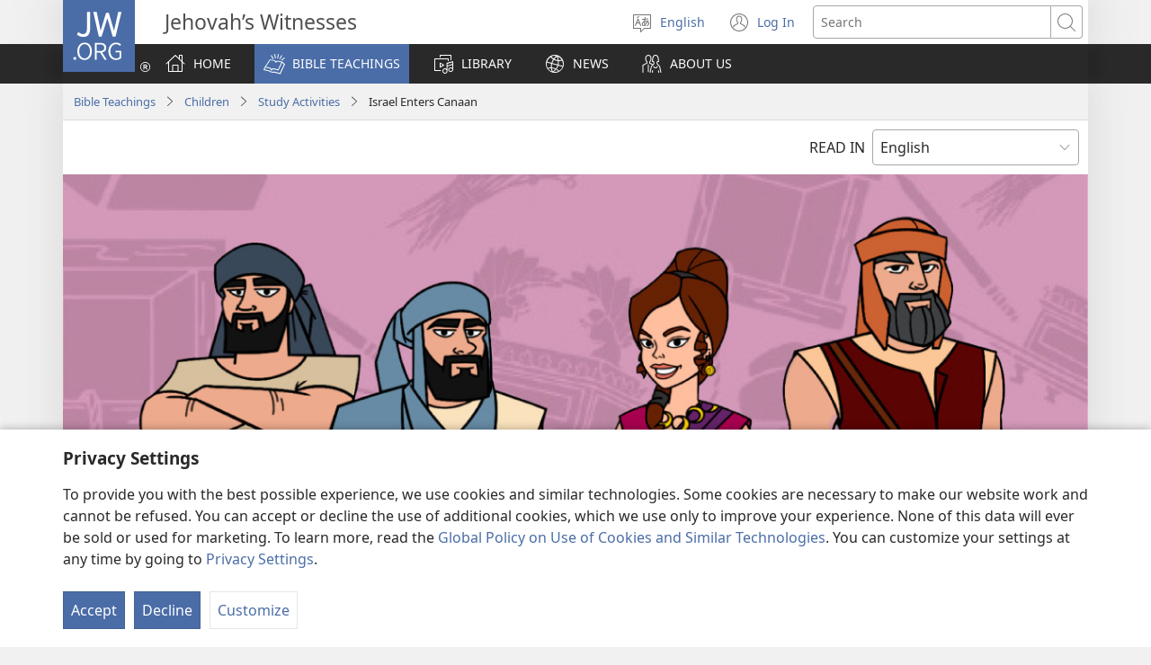

--- FILE ---
content_type: text/html; charset=utf-8
request_url: https://www.jw.org/en/bible-teachings/children/study-activities/israel-enters-canaan/
body_size: 41609
content:
<!DOCTYPE html>

<html lang="en" dir="ltr" xml:lang="en" prefix="og: http://ogp.me/ns#">

   <head>
      <meta charset="utf-8" />
      <meta http-equiv="X-UA-Compatible" content="IE=edge,chrome=1" />
      <base href="https://www.jw.org/"><!--[if lte IE 6]></base><![endif]-->
      <title>Israel Enters Canaan | Study Activity</title>
      <meta http-equiv="Content-type" content="text/html; charset=utf-8" />
<meta name="keywords" content="joshua, card, bible card, jehovah, jesus, prince, study activity" />
<meta name="description" content="Play this matching card game to help children remember the Bible story found at Joshua chapters 2 to 7. Learn more about the ‘prince of Jehovah’s army.’" />
<link rel="alternate" type="text/html" title="Israel Enters Canaan" hreflang="en" href="https://www.jw.org/en/bible-teachings/children/study-activities/israel-enters-canaan/" />
<link rel="alternate" type="text/html" title="Izraelci ulaze u Kanaan" hreflang="hr" href="https://www.jw.org/hr/biblijska-ucenja/djeca/istrazujmo-bibliju/izraelci-ulaze-u-kanaan/" />
<link rel="alternate" type="text/html" title="Israel går ind i Kana’an" hreflang="da" href="https://www.jw.org/da/bibelens-l%C3%A6re/b%C3%B8rn/studieprojekter/israel-g%C3%A5r-ind-i-kanaan/" />
<link rel="alternate" type="text/html" title="AmaSirayeli Angena EKanan" hreflang="xh" href="https://www.jw.org/xh/izinto-ezifundiswa-yibhayibhile/abantwana/izinto-ezenziwa-xa-kufundwa/amasirayeli-angena-ekanan/" />
<link rel="alternate" type="text/html" title="Israël entre en Canaan" hreflang="fr" href="https://www.jw.org/fr/la-bible-et-vous/enfants/apprends-en-t-amusant/israel-entre-en-canaan/" />
<link rel="alternate" type="text/html" title="Ang Israel Nagsulod sa Canaan" hreflang="hil" href="https://www.jw.org/hil/panudlo-sang-biblia/kabataan/pagtuon-hampang/ang-israel-nagsulod-sa-canaan/" />
<link rel="alternate" type="text/html" title="Israel entra en la tierra de Canaán" hreflang="es" href="https://www.jw.org/es/ense%C3%B1anzas-b%C3%ADblicas/ni%C3%B1os/proyectos-de-investigaci%C3%B3n/israel-entra-en-canaan/" />
<link rel="alternate" type="text/html" title="Ísraelsmenn koma inn í Kanaansland" hreflang="is" href="https://www.jw.org/is/bibl%C3%ADan-og-l%C3%ADfi%C3%B0/b%C3%B6rn/verkefni/%C3%ADsraelsmenn-inn-%C3%AD-kanaansland/" />
<link rel="alternate" type="text/html" title="Az izraeliták bemennek Kánaán földjére" hreflang="hu" href="https://www.jw.org/hu/bibliai-tanitasok/gyermekek/feladatok-tanulmanyozashoz/izrael-bemennek-kanaanba/" />
<link rel="alternate" type="text/html" title="以色列人進入迦南地" hreflang="cmn-hant" href="https://www.jw.org/cmn-hant/%E8%81%96%E7%B6%93%E8%88%87%E7%94%9F%E6%B4%BB/%E5%85%92%E7%AB%A5/%E8%81%96%E7%B6%93%E9%81%8A%E6%88%B2/%E4%BB%A5%E8%89%B2%E5%88%97%E4%BA%BA%E9%80%B2%E5%85%A5%E8%BF%A6%E5%8D%97%E5%9C%B0/" />
<link rel="alternate" type="text/html" title="以色列人进入迦南地" hreflang="cmn-hans" href="https://www.jw.org/cmn-hans/%E5%9C%A3%E7%BB%8F%E4%B8%8E%E7%94%9F%E6%B4%BB/%E5%84%BF%E7%AB%A5/%E5%9C%A3%E7%BB%8F%E6%B8%B8%E6%88%8F/%E4%BB%A5%E8%89%B2%E5%88%97%E4%BA%BA%E8%BF%9B%E5%85%A5%E8%BF%A6%E5%8D%97%E5%9C%B0/" />
<link rel="alternate" type="text/html" title="Israel entra em Canaã" hreflang="pt" href="https://www.jw.org/pt/ensinos-biblicos/criancas/atividades-de-estudo/israel-entra-em-canaa/" />
<link rel="alternate" type="text/html" title="Iisraellased jõuavad Kaananimaale" hreflang="et" href="https://www.jw.org/et/piibli-%C3%B5petused/lapsed/uurimis%C3%BClesanded/iisraellased-j%C3%B5uavad-kaananimaale/" />
<link rel="alternate" type="text/html" title="Die Israeliten erobern Kanaan" hreflang="de" href="https://www.jw.org/de/biblische-lehren/kinder/kleine-studienprojekte/israeliten-erobern-kanaan/" />
<link rel="alternate" type="text/html" title="이스라엘 사람들이 가나안에 들어가다" hreflang="ko" href="https://www.jw.org/ko/%EC%84%B1%EA%B2%BD-%EA%B0%80%EB%A5%B4%EC%B9%A8/%EC%96%B4%EB%A6%B0%EC%9D%B4/study-activities/%EC%9D%B4%EC%8A%A4%EB%9D%BC%EC%97%98-%EA%B0%80%EB%82%98%EC%95%88%EC%97%90-%EB%93%A4%EC%96%B4%EA%B0%80%EB%8B%A4/" />
<link rel="alternate" type="text/html" title="คนอิสราเอลเข้าแผ่นดินคะนาอัน" hreflang="th" href="https://www.jw.org/th/%E0%B8%84%E0%B8%B3%E0%B8%AA%E0%B8%AD%E0%B8%99%E0%B8%82%E0%B8%AD%E0%B8%87%E0%B8%84%E0%B8%B1%E0%B8%A1%E0%B8%A0%E0%B8%B5%E0%B8%A3%E0%B9%8C%E0%B9%84%E0%B8%9A%E0%B9%80%E0%B8%9A%E0%B8%B4%E0%B8%A5/%E0%B9%80%E0%B8%94%E0%B9%87%E0%B8%81/%E0%B8%81%E0%B8%B4%E0%B8%88%E0%B8%81%E0%B8%A3%E0%B8%A3%E0%B8%A1%E0%B8%81%E0%B8%B2%E0%B8%A3%E0%B8%A8%E0%B8%B6%E0%B8%81%E0%B8%A9%E0%B8%B2/%E0%B8%84%E0%B8%99%E0%B8%AD%E0%B8%B4%E0%B8%AA%E0%B8%A3%E0%B8%B2%E0%B9%80%E0%B8%AD%E0%B8%A5%E0%B9%80%E0%B8%82%E0%B9%89%E0%B8%B2%E0%B9%81%E0%B8%9C%E0%B9%88%E0%B8%99%E0%B8%94%E0%B8%B4%E0%B8%99%E0%B8%84%E0%B8%B0%E0%B8%99%E0%B8%B2%E0%B8%AD%E0%B8%B1%E0%B8%99/" />
<link rel="alternate" type="text/html" title="Dân Y-sơ-ra-ên vào xứ Ca-na-an" hreflang="vi" href="https://www.jw.org/vi/kinh-thanh-giup-ban/tre-em/hoc-kinh-thanh/vao-xu-ca-na-an/" />
<link rel="alternate" type="text/html" title="İsrailoğulları Kenan Diyarına Girer" hreflang="tr" href="https://www.jw.org/tr/kutsal-kitabin-ogrettikleri/cocuklar/alistirmalar/israilogullari-kenan-diyarina-girer/" />
<link rel="alternate" type="text/html" title="Abisirayeli binjira mu gihugu cy’i Kanani" hreflang="rw" href="https://www.jw.org/rw/inyigisho-bibiliya/abana/imyitozo-yo-kwiyigisha/abisirayeli-binjira-i-kanani/" />
<link rel="alternate" type="text/html" title="Israel gaan Kanaän binne" hreflang="af" href="https://www.jw.org/af/bybelleringe/kinders/studie-aktiwiteite/israel-gaan-kana%C3%A4n-binne/" />
<link rel="alternate" type="text/html" title="Израелци улазе у Ханан" hreflang="sr-cyrl" href="https://www.jw.org/sr-cyrl/%D0%B1%D0%B8%D0%B1%D0%BB%D0%B8%D1%98%D1%81%D0%BA%D0%B0-%D1%83%D1%87%D0%B5%D1%9A%D0%B0/%D0%B4%D0%B5%D1%86%D0%B0/%D0%BD%D0%B0%D1%83%D1%87%D0%B8%D0%BC%D0%BE-%D0%BD%D0%B5%D1%88%D1%82%D0%BE-%D0%BD%D0%BE%D0%B2%D0%BE/%D0%B8%D0%B7%D1%80%D0%B0%D0%B5%D0%BB%D1%86%D0%B8-%D1%83%D0%BB%D0%B0%D0%B7%D0%B5-%D1%83-%D1%85%D0%B0%D0%BD%D0%B0%D0%BD/" />
<link rel="alternate" type="text/html" title="Izraelci ulaze u Hanan" hreflang="sr-latn" href="https://www.jw.org/sr-latn/biblijska-u%C4%8Denja/deca/nau%C4%8Dimo-ne%C5%A1to-novo/izraelci-ulaze-u-hanan/" />
<link rel="alternate" type="text/html" title="Israelittene går inn i Kanaan" hreflang="no" href="https://www.jw.org/no/hva-bibelen-laerer/barn/studieprosjekter/israelittene-gar-inn-i-kanaan/" />
<link rel="alternate" type="text/html" title="እስራኤላውያን ወደ ከነዓን ገቡ" hreflang="am" href="https://www.jw.org/am/%E1%8B%A8%E1%88%98%E1%8C%BD%E1%88%90%E1%8D%8D-%E1%89%85%E1%8B%B1%E1%88%B5-%E1%89%B5%E1%88%9D%E1%88%85%E1%88%AD%E1%89%B6%E1%89%BD/%E1%88%8D%E1%8C%86%E1%89%BD/%E1%88%98%E1%88%8D%E1%88%98%E1%8C%83%E1%8B%8E%E1%89%BD/%E1%8A%A5%E1%88%B5%E1%88%AB%E1%8A%A4%E1%88%8B%E1%8B%8D%E1%8B%AB%E1%8A%95-%E1%8A%A8%E1%8A%90%E1%8B%93%E1%8A%95-%E1%8C%88%E1%89%A1/" />
<link rel="alternate" type="text/html" title="Izraelci vstopijo v kanaansko deželo" hreflang="sl" href="https://www.jw.org/sl/svetopisemski-nauki/otroci/raziskujemo-sveto-pismo/izraelci-vstopijo-v-kanaansko-dezelo/" />
<link rel="alternate" type="text/html" title="Ізраїльтяни входять у Ханаан" hreflang="uk" href="https://www.jw.org/uk/%D0%B1%D1%96%D0%B1%D0%BB%D1%96%D0%B9%D0%BD%D1%96-%D0%B2%D1%87%D0%B5%D0%BD%D0%BD%D1%8F/%D0%B4%D1%96%D1%82%D0%B8/%D0%B4%D0%BB%D1%8F-%D0%B4%D0%BE%D1%81%D0%BB%D1%96%D0%B4%D0%B6%D0%B5%D0%BD%D0%BD%D1%8F/%D1%96%D0%B7%D1%80%D0%B0%D1%97%D0%BB%D1%8C%D1%82%D1%8F%D0%BD%D0%B8-%D0%B2%D1%85%D0%BE%D0%B4%D1%8F%D1%82%D1%8C-%D1%83-%D1%85%D0%B0%D0%BD%D0%B0%D0%B0%D0%BD/" />
<link rel="alternate" type="text/html" title="İsraillilər Kənan diyarında" hreflang="az" href="https://www.jw.org/az/muqeddes-kitab-telimleri/ushaqlar/biliyini-art%C4%B1r/israillil%C9%99r-k%C9%99nan-diyar%C4%B1nda/" />
<link rel="alternate" type="text/html" title="Israël trekt Kanaän binnen" hreflang="nl" href="https://www.jw.org/nl/wat-de-bijbel-leert/kinderen/studieprojecten/israel-trekt-kanaan-binnen/" />
<link rel="alternate" type="text/html" title="Israele entra in Canaan" hreflang="it" href="https://www.jw.org/it/cosa-dice-la-Bibbia/bambini/studiamo-insieme/israele-entra-in-canaan/" />
<link rel="alternate" type="text/html" title="Izraelité dobývají Kanaán" hreflang="cs" href="https://www.jw.org/cs/co-rika-bible/deti/studijni-projekty/izraelite-dobyvaji-kanaan/" />
<link rel="alternate" type="text/html" title="Isiraele e Tsena Kanana" hreflang="nso" href="https://www.jw.org/nso/dithuto-t%C5%A1a-beibele/Me%C5%A1ongwana-ya-bana/me%C5%A1omo-ya-go-ithuta/isiraele-e-tsena-kanana/" />
<link rel="alternate" type="text/html" title="ඊශ්‍රායෙල්වරු කානාන් දේශයට ඇතුල් වෙනවා" hreflang="si" href="https://www.jw.org/si/%E0%B6%B6%E0%B6%BA%E0%B7%92%E0%B6%B6%E0%B6%BD%E0%B7%8A-%E0%B6%89%E0%B6%9C%E0%B7%90%E0%B6%B1%E0%B7%8A%E0%B7%80%E0%B7%93%E0%B6%B8%E0%B7%8A/%E0%B6%AF%E0%B6%BB%E0%B7%94%E0%B7%80%E0%B6%B1%E0%B7%8A/%E0%B6%B4%E0%B7%8F%E0%B6%A9%E0%B6%B8%E0%B7%8A-%E0%B6%B4%E0%B7%92%E0%B6%A7%E0%B7%94%E0%B7%80/%E0%B6%8A%E0%B7%81%E0%B7%8A%E2%80%8D%E0%B6%BB%E0%B7%8F%E0%B6%BA%E0%B7%99%E0%B6%BD%E0%B7%8A%E0%B7%80%E0%B6%BB%E0%B7%94-%E0%B6%9A%E0%B7%8F%E0%B6%B1%E0%B7%8F%E0%B6%B1%E0%B7%8A-%E0%B6%AF%E0%B7%9A%E0%B7%81%E0%B6%BA%E0%B6%A7-%E0%B6%87%E0%B6%AD%E0%B7%94%E0%B6%BD%E0%B7%8A-%E0%B7%80%E0%B7%99%E0%B6%B1%E0%B7%80%E0%B7%8F/" />
<link rel="alternate" type="text/html" title="Poporul Israel intră în Canaan" hreflang="ro" href="https://www.jw.org/ro/invataturi-biblice/copii/activitati-biblice/israel-intra-in-canaan/" />
<link rel="alternate" type="text/html" title="Israelbii lɛ Bote Kanaan" hreflang="gaa" href="https://www.jw.org/gaa/biblia-ts%C9%94%C9%94m%C9%94i/gbek%C9%9Bbii/nibii-k%C9%9Bha-nikasem%C9%94/israelbii-l%C9%9B-bote-kanaan/" />
<link rel="alternate" type="text/html" title="Pumasok ang Israel sa Canaan" hreflang="tl" href="https://www.jw.org/tl/turo-ng-bibliya/pambata/activity-para-sa-pag-aaral/pumasok-israel-sa-canaan/" />
<link rel="alternate" type="text/html" title="イスラエル人はカナンに入る" hreflang="ja" href="https://www.jw.org/ja/%E8%81%96%E6%9B%B8%E3%81%AE%E6%95%99%E3%81%88/%E5%AD%90%E3%81%A9%E3%82%82/%E8%AA%BF%E3%81%B9%E3%81%A6%E3%81%BF%E3%82%88%E3%81%86/%E3%82%A4%E3%82%B9%E3%83%A9%E3%82%A8%E3%83%AB%E4%BA%BA-%E3%82%AB%E3%83%8A%E3%83%B3-%E5%85%A5%E3%82%8B/" />
<link rel="alternate" type="text/html" title="Исраиллиләр Кәнан дијарында" hreflang="az-cyrl" href="https://www.jw.org/az-cyrl/muqeddes-kitab-telimleri/ushaqlar/%D0%B1%D0%B8%D0%BB%D0%B8%D1%98%D0%B8%D0%BD%D0%B8-%D0%B0%D1%80%D1%82%D1%8B%D1%80/%D0%B8%D1%81%D1%80%D0%B0%D0%B8%D0%BB%D0%BB%D0%B8%D0%BB%D3%99%D1%80-%D0%BA%D3%99%D0%BD%D0%B0%D0%BD-%D0%B4%D0%B8%D1%98%D0%B0%D1%80%D1%8B%D0%BD%D0%B4%D0%B0/" />
<link rel="alternate" type="text/html" title="Simrek ti Israel iti Canaan" hreflang="ilo" href="https://www.jw.org/ilo/pannursuro-ti-biblia/ubbing/aktibidad-para-iti-panagadal/simrek-ti-israel-iti-canaan/" />
<link rel="alternate" type="text/html" title="အစ္စရေး​လူတွေ ခါနာန်​ပြည်​ထဲ​ဝင်ရောက်" hreflang="my" href="https://www.jw.org/my/%E1%80%9E%E1%80%99%E1%80%B9%E1%80%99%E1%80%AC%E1%80%80%E1%80%BB%E1%80%99%E1%80%BA%E1%80%B8%E1%80%85%E1%80%AC-%E1%80%9E%E1%80%BD%E1%80%94%E1%80%BA%E1%80%9E%E1%80%84%E1%80%BA%E1%80%81%E1%80%BB%E1%80%80%E1%80%BA%E1%80%99%E1%80%BB%E1%80%AC%E1%80%B8/%E1%80%80%E1%80%9C%E1%80%B1%E1%80%B8%E1%80%99%E1%80%BB%E1%80%AC%E1%80%B8/%E1%80%9C%E1%80%B1%E1%80%B7%E1%80%9C%E1%80%AC-%E1%80%9E%E1%80%84%E1%80%BA%E1%80%9A%E1%80%B0-%E1%80%80%E1%80%BC%E1%80%9B%E1%80%A1%E1%80%B1%E1%80%AC%E1%80%84%E1%80%BA/%E1%80%A1%E1%80%85%E1%80%B9%E1%80%85%E1%80%9B%E1%80%B1%E1%80%B8%E1%80%9C%E1%80%B0%E1%80%90%E1%80%BD%E1%80%B1-%E1%80%81%E1%80%AB%E1%80%94%E1%80%AC%E1%80%94%E1%80%BA%E1%80%95%E1%80%BC%E1%80%8A%E1%80%BA%E1%80%91%E1%80%B2-%E1%80%9D%E1%80%84%E1%80%BA%E1%80%9B%E1%80%B1%E1%80%AC%E1%80%80%E1%80%BA/" />
<link rel="alternate" type="text/html" title="Izrael vstupuje do Kanaanu" hreflang="sk" href="https://www.jw.org/sk/ucenie-biblie/deti/najdi-v-biblii/izrael-vstupuje-do-kanaanu/" />
<link rel="alternate" type="text/html" title="Israel går in i Kanaan" hreflang="sv" href="https://www.jw.org/sv/vad-bibeln-l%C3%A4r/barn/studieprojekt/israel-g%C3%A5r-in-i-kanaan/" />
<link rel="alternate" type="text/html" title="Izraelitai įžengia į Kanaano kraštą" hreflang="lt" href="https://www.jw.org/lt/biblijos-mokymai/vaikams/patyrinekite/izraelitai-izengia-i-kanaano-krasta/" />
<link rel="alternate" type="text/html" title="Baiseraele ba Kena Kanana" hreflang="st" href="https://www.jw.org/st/lithuto-tsa-bibele/bana/seo-u-ka-ithutang-bibele-ka-sona/baiseraele-ba-kena-kanana/" />
<link rel="alternate" type="text/html" title="Niditra tao Kanana ny Israelita" hreflang="mg" href="https://www.jw.org/mg/fampianaran-ny-baiboly/ankizy/kilalaon-tsaina/niditra-tao-kanana-israelita/" />
<link rel="alternate" type="text/html" title="Исраил Кәнганга керә" hreflang="tt" href="https://www.jw.org/tt/%D0%B8%D0%B7%D0%B3%D0%B5-%D1%8F%D0%B7%D0%BC%D0%B0%D0%BB%D0%B0%D1%80-%D1%82%D3%99%D0%B3%D1%8A%D0%BB%D0%B8%D0%BC%D0%B0%D1%82%D0%BB%D0%B0%D1%80%D1%8B/%D1%81%D0%B0%D0%B1%D1%8B%D0%B9%D0%BB%D0%B0%D1%80/%D0%B8%D0%B7%D0%B3%D0%B5-%D1%8F%D0%B7%D0%BC%D0%B0%D0%BB%D0%B0%D1%80-%D0%BD%D0%B8%D0%B3%D0%B5%D0%B7%D0%B5%D0%BD%D0%B4%D3%99-%D0%B9%D3%A9%D0%BA%D0%BB%D3%99%D0%BC%D3%99/%D0%B8%D1%81%D1%80%D0%B0%D0%B8%D0%BB-%D0%BA%D3%99%D0%BD%D0%B3%D0%B0%D0%BD%D0%B3%D0%B0-%D0%BA%D0%B5%D1%80%D3%99/" />
<link rel="alternate" type="text/html" title="Israel-viwo Va Ðo Kanaan" hreflang="ee" href="https://www.jw.org/ee/biblia-%C6%92e-nufiafiawo/%C9%96eviwo/nus%C9%94sr%C9%94%CC%83-%C6%92e-d%C9%94deasiwo/israel-viwo-va-%C9%96o-kanaan/" />
<link rel="alternate" type="text/html" title="Իսրայելացիները մտնում են Քանան" hreflang="hy" href="https://www.jw.org/hy/%D5%A1%D5%BD%D5%BF%D5%BE%D5%A1%D5%AE%D5%A1%D5%B7%D5%B6%D5%B9%D5%B5%D5%A1%D5%B6-%D5%B8%D6%82%D5%BD%D5%B4%D5%B8%D6%82%D5%B6%D6%84%D5%B6%D5%A5%D6%80/%D5%A5%D6%80%D5%A5%D5%AD%D5%A1%D5%B6%D5%A5%D6%80/%D6%83%D5%B6%D5%BF%D6%80%D5%BF%D5%B8%D6%82%D6%84%D5%B6%D5%A5%D6%80-%D5%A1%D5%B6%D5%A5%D5%AC%D5%B8%D6%82-%D5%A1%D5%BC%D5%A1%D5%BB%D5%A1%D5%A4%D6%80%D5%A1%D5%B6%D6%84%D5%B6%D5%A5%D6%80/%D5%AB%D5%BD%D6%80%D5%A1%D5%B5%D5%A5%D5%AC%D5%A1%D6%81%D5%AB%D5%B6%D5%A5%D6%80%D5%A8-%D5%B4%D5%BF%D5%B6%D5%B8%D6%82%D5%B4-%D5%A5%D5%B6-%D5%94%D5%A1%D5%B6%D5%A1%D5%B6/" />
<link rel="alternate" type="text/html" title="VaIsraeri Vanopinda muKenani" hreflang="sn" href="https://www.jw.org/sn/zvinodzidziswa-nebhaibheri/vana/nyaya-dzokudzidza/vaisraeri-vanopinda-mukenani/" />
<link rel="alternate" type="text/html" title="Israel Misulod sa Canaan" hreflang="ceb" href="https://www.jw.org/ceb/gitudlo-sa-bibliya/mga-bata/leksiyon/israel-misulod-sa-canaan/" />
<link rel="alternate" type="text/html" title="בני ישראל נכנסים לארץ כנען" hreflang="he" href="https://www.jw.org/he/%D7%94%D7%93%D7%A8%D7%9B%D7%94-%D7%9E%D7%9F-%D7%94%D7%9E%D7%A7%D7%A8%D7%90/%D7%99%D7%9C%D7%93%D7%99%D7%9D/%D7%A4%D7%A2%D7%99%D7%9C%D7%95%D7%99%D7%95%D7%AA-%D7%9C%D7%99%D7%9E%D7%95%D7%93%D7%99%D7%95%D7%AA/%D7%91%D7%A0%D7%99-%D7%99%D7%A9%D7%A8%D7%90%D7%9C-%D7%A0%D7%9B%D7%A0%D7%A1%D7%99%D7%9D-%D7%9C%D7%90%D7%A8%D7%A5-%D7%9B%D7%A0%D7%A2%D7%9F/" />
<link rel="alternate" type="text/html" title="Канаанга кирүү" hreflang="ky" href="https://www.jw.org/ky/%D1%8B%D0%B9%D1%8B%D0%BA-%D0%BA%D0%B8%D1%82%D0%B5%D0%BF%D1%82%D0%B5%D0%B3%D0%B8-%D0%BE%D0%BA%D1%83%D1%83%D0%BB%D0%B0%D1%80/%D0%B1%D0%B0%D0%BB%D0%B4%D0%B0%D1%80/%D1%8B%D0%B9%D1%8B%D0%BA-%D0%BA%D0%B8%D1%82%D0%B5%D0%BF%D1%82%D0%B8-%D0%B8%D0%B7%D0%B8%D0%BB%D0%B4%D3%A9%D3%A9-%D2%AF%D1%87%D2%AF%D0%BD-%D1%82%D0%B0%D0%BF%D1%88%D1%8B%D1%80%D0%BC%D0%B0%D0%BB%D0%B0%D1%80/%D0%BA%D0%B0%D0%BD%D0%B0%D0%B0%D0%BD%D0%B3%D0%B0-%D0%BA%D0%B8%D1%80%D2%AF%D2%AF/" />
<link rel="alternate" type="text/html" title="Израиль входит в Ханаан" hreflang="ru" href="https://www.jw.org/ru/%D0%B1%D0%B8%D0%B1%D0%BB%D0%B5%D0%B9%D1%81%D0%BA%D0%B8%D0%B5-%D1%83%D1%87%D0%B5%D0%BD%D0%B8%D1%8F/%D0%B4%D0%B5%D1%82%D0%B8/%D0%B7%D0%B0%D0%B4%D0%B0%D0%BD%D0%B8%D1%8F/%D0%B8%D0%B7%D1%80%D0%B0%D0%B8%D0%BB%D1%8C-%D0%B2%D1%85%D0%BE%D0%B4%D0%B8%D1%82-%D0%B2-%D1%85%D0%B0%D0%BD%D0%B0%D0%B0%D0%BD/" />
<link rel="alternate" type="text/html" title="Vaisrayele Va Nghena eKanana" hreflang="ts" href="https://www.jw.org/ts/tidyondzo-ta-bibele/vana/tidyondzo-to-hlaya/vaisrayele-va-nghena-ekanana/" />
<link rel="alternate" type="text/html" title="Bangsa Israel Memasuki Kanaan" hreflang="id" href="https://www.jw.org/id/ajaran-alkitab/anak-anak/kegiatan-belajar/bangsa-israel-memasuki-kanaan/" />
<link rel="alternate" type="text/html" title="Israel astuu Kanaanin maahan" hreflang="fi" href="https://www.jw.org/fi/raamatun-opetukset/lapset/tutkimisteht%C3%A4vi%C3%A4/israel-astuu-kanaanin-maahan/" />
<link rel="alternate" type="text/html" title="Izraelici wchodzą do Kanaanu" hreflang="pl" href="https://www.jw.org/pl/nauki-biblijne/dzieci/materialy-do-studium/izraelici-wchodza-do-kanaanu/" />
<link rel="alternate" type="text/html" title="Izraeli hyn në Kanaan" hreflang="sq" href="https://www.jw.org/sq/mesime-nga-bibla/femijet/aktivitete-p%C3%ABr-studim/izraeli-hyn-n%C3%AB-kanaan/" />
<link rel="alternate" type="text/html" title="Izraēlieši ieiet Kanaānā" hreflang="lv" href="https://www.jw.org/lv/b%C4%ABbeles-m%C4%81c%C4%ABbas/b%C4%93rniem/izp%C4%93ti/izra%C4%93lie%C5%A1i-ieiet-kana%C4%81n%C4%81/" />
<link rel="alternate" type="text/html" title="Ο Ισραήλ Μπαίνει στη Χαναάν" hreflang="el" href="https://www.jw.org/el/%CE%B2%CE%B9%CE%B2%CE%BB%CE%B9%CE%BA%CE%AD%CF%82-%CE%B4%CE%B9%CE%B4%CE%B1%CF%83%CE%BA%CE%B1%CE%BB%CE%AF%CE%B5%CF%82/%CF%80%CE%B1%CE%B9%CE%B4%CE%B9%CE%AC/%CE%B5%CF%81%CE%B5%CF%85%CE%BD%CF%8E-%CE%BA%CE%B1%CE%B9-%CE%BC%CE%B1%CE%B8%CE%B1%CE%AF%CE%BD%CF%89/%CE%B9%CF%83%CF%81%CE%B1%CE%AE%CE%BB-%CE%BC%CF%80%CE%B1%CE%AF%CE%BD%CE%B5%CE%B9-%CF%83%CF%84%CE%B7-%CF%87%CE%B1%CE%BD%CE%B1%CE%AC%CE%BD/" />
<link rel="alternate" type="text/html" title="Bana Israyeli Banjila mu Kanana" hreflang="toi" href="https://www.jw.org/toi/njiisyo-zyamu-bbaibbele/bana/zyakucita-nomwiiya-bbaibbele/bana-israyeli-banjila-mu-kanana/" />
<link rel="alternate" type="text/html" title="L-Iżraelin jidħlu Kangħan" hreflang="mt" href="https://www.jw.org/mt/tag%C4%A7lim-tal-bibbja/tfal/attivitajiet-studju/izraelin-jidhlu-kanghan/" />
<link rel="alternate" type="text/html" title="Waisraeli Waingia Kanaani" hreflang="sw" href="https://www.jw.org/sw/mafundisho-biblia/watoto/mazoezi-ya-kujifunza/waisraeli-waingia-kanaani/" />
<link rel="alternate" type="text/html" title="ისრაელი ქანაანში შედის" hreflang="ka" href="https://www.jw.org/ka/%E1%83%91%E1%83%98%E1%83%91%E1%83%9A%E1%83%98%E1%83%A3%E1%83%A0%E1%83%98-%E1%83%A1%E1%83%90%E1%83%99%E1%83%98%E1%83%97%E1%83%AE%E1%83%94%E1%83%91%E1%83%98/%E1%83%91%E1%83%90%E1%83%95%E1%83%A8%E1%83%95%E1%83%94%E1%83%91%E1%83%98/%E1%83%A1%E1%83%90%E1%83%95%E1%83%90%E1%83%A0%E1%83%AF%E1%83%98%E1%83%A8%E1%83%9D%E1%83%94%E1%83%91%E1%83%98/%E1%83%98%E1%83%A1%E1%83%A0%E1%83%90%E1%83%94%E1%83%9A%E1%83%98-%E1%83%A5%E1%83%90%E1%83%9C%E1%83%90%E1%83%90%E1%83%9C%E1%83%A8%E1%83%98-%E1%83%A8%E1%83%94%E1%83%93%E1%83%98%E1%83%A1/" />
<link rel="alternate" type="text/html" title="Islaeli Biọ Aigba Kenani Tọn Ji" hreflang="guw" href="https://www.jw.org/guw/nuhe-biblu-pl%E1%BB%8Dn-m%C3%AD/y%E1%BB%8Dp%E1%BB%8Dvu-l%E1%BA%B9/owe-nupinpl%E1%BB%8Dn-t%E1%BB%8Dn-l%E1%BA%B9/islaeli-bi%E1%BB%8D-aigba-kenani-t%E1%BB%8Dn-ji/" />
<link rel="alternate" type="text/html" title="شعب يهوه يدخل ارض كنعان" hreflang="ar" href="https://www.jw.org/ar/%D8%AA%D8%B9%D8%A7%D9%84%D9%8A%D9%85-%D8%A7%D9%84%D9%83%D8%AA%D8%A7%D8%A8-%D8%A7%D9%84%D9%85%D9%82%D8%AF%D8%B3/%D8%A7%D9%84%D8%A3%D9%88%D9%84%D8%A7%D8%AF/%D9%86%D8%B4%D8%A7%D8%B7%D8%A7%D8%AA-%D8%AA%D8%B9%D9%84%D9%8A%D9%85%D9%8A%D8%A9/%D8%B4%D8%B9%D8%A8-%D9%8A%D9%87%D9%88%D9%87-%D9%8A%D8%AF%D8%AE%D9%84-%D8%A7%D8%B1%D8%B6-%D9%83%D9%86%D8%B9%D8%A7%D9%86/" />
<link rel="alternate" type="text/html" title="Baiseraele ba Tsena mo Kanana" hreflang="tn" href="https://www.jw.org/tn/dithuto-tsa-baebele/bana/diporojeke-tsa-bana/Baiseraele-tsena-kanana/" />
<link rel="alternate" type="text/html" title="Исраилдіктердің Қанаханға кіруі" hreflang="kk" href="https://www.jw.org/kk/%D0%BA%D0%B8%D0%B5%D0%BB%D1%96-%D0%BA%D1%96%D1%82%D0%B0%D0%BF-%D1%82%D3%99%D0%BB%D1%96%D0%BC%D0%B4%D0%B5%D1%80%D1%96/%D0%B1%D0%B0%D0%BB%D0%B0%D0%BB%D0%B0%D1%80/%D0%B1%D0%B0%D0%BB%D0%B0%D0%BB%D0%B0%D1%80%D2%93%D0%B0-%D0%B0%D1%80%D0%BD%D0%B0%D0%BB%D2%93%D0%B0%D0%BD-%D1%82%D0%B0%D0%BF%D1%81%D1%8B%D1%80%D0%BC%D0%B0%D0%BB%D0%B0%D1%80/%D0%B8%D1%81%D1%80%D0%B0%D0%B8%D0%BB%D0%B4%D1%96%D0%BA%D1%82%D0%B5%D1%80%D0%B4%D1%96%D2%A3-%D2%9B%D0%B0%D0%BD%D0%B0%D1%85%D0%B0%D0%BD%D2%93%D0%B0-%D0%BA%D1%96%D1%80%D1%83%D1%96/" />
<link rel="alternate" type="text/html" title="U-Israyeli Ungena EKhanani" hreflang="zu" href="https://www.jw.org/zu/izimfundiso-zebhayibheli/izingane/imisebenzi-yokutadisha/u-israyeli-ungena-ekhanani/" />
<link rel="alternate" type="text/html" title="Isra’ilawa Sun Shiga Kan’ana" hreflang="ha" href="https://www.jw.org/ha/koyarwar-littafi-mai-tsarki/yara/Ayyuka-don-nazari/israilawa-sun-shiga-kanana/" />
<link rel="alternate" type="text/html" title="Bayisraele bakɔti na Kanana" hreflang="ln" href="https://www.jw.org/ln/mateya-biblia/bana/mpo-na-koyekola/bayisraele-bakoti-kanana/" />
<link rel="alternate" type="text/html" title="Àwọn Ọmọ Ísírẹ́lì Wọ Ilẹ̀ Kénáánì" hreflang="yo" href="https://www.jw.org/yo/eko-bibeli/omode/ere-ikekoo/awon-omo-isireli-wo-ile-kenaani/" />
<link rel="alternate" type="text/html" title="ఇశ్రాయేలీయులు కనానుకు వెళ్లారు" hreflang="te" href="https://www.jw.org/te/%E0%B0%AC%E0%B1%88%E0%B0%AC%E0%B0%BF%E0%B0%B2%E0%B1%81-%E0%B0%AC%E0%B1%8B%E0%B0%A7%E0%B0%B2%E0%B1%81/%E0%B0%AA%E0%B0%BF%E0%B0%B2%E0%B1%8D%E0%B0%B2%E0%B0%B2%E0%B1%81/%E0%B0%9A%E0%B0%A6%E0%B0%BF%E0%B0%B5%E0%B0%BF-%E0%B0%95%E0%B0%A8%E0%B0%BF%E0%B0%AA%E0%B1%86%E0%B0%9F%E0%B1%8D%E0%B0%9F%E0%B0%82%E0%B0%A1%E0%B0%BF/%E0%B0%87%E0%B0%B6%E0%B1%8D%E0%B0%B0%E0%B0%BE%E0%B0%AF%E0%B1%87%E0%B0%B2%E0%B1%80%E0%B0%AF%E0%B1%81%E0%B0%B2%E0%B1%81-%E0%B0%95%E0%B0%A8%E0%B0%BE%E0%B0%A8%E0%B1%81%E0%B0%95%E0%B1%81-%E0%B0%B5%E0%B1%86%E0%B0%B3%E0%B1%8D%E0%B0%B2%E0%B0%BE%E0%B0%B0%E0%B1%81/" />
<link rel="alternate" type="text/html" title="Nditọ Israel Ẹdụk Canaan" hreflang="efi" href="https://www.jw.org/efi/se-bible-ekpepde/nditowon/se-ekpekpepde/israel-eduk-canaan/" />
<link rel="alternate" type="text/html" title="Израилтяните влизат в Ханаан" hreflang="bg" href="https://www.jw.org/bg/%D0%B1%D0%B8%D0%B1%D0%BB%D0%B5%D0%B9%D1%81%D0%BA%D0%B8-%D1%83%D1%87%D0%B5%D0%BD%D0%B8%D1%8F/%D0%B4%D0%B5%D1%86%D0%B0/%D0%B7%D0%B0%D0%B4%D0%B0%D1%87%D0%B8-%D0%B7%D0%B0-%D0%B8%D0%B7%D1%81%D0%BB%D0%B5%D0%B4%D0%B2%D0%B0%D0%BD%D0%B5/%D0%B8%D0%B7%D1%80%D0%B0%D0%B8%D0%BB%D1%82%D1%8F%D0%BD%D0%B8%D1%82%D0%B5-%D0%B2%D0%BB%D0%B8%D0%B7%D0%B0%D1%82-%D0%B2-%D1%85%D0%B0%D0%BD%D0%B0%D0%B0%D0%BD/" />
<link rel="alternate" type="text/html" title="Израилӕгтӕ бацыдысты Ханааны зӕхмӕ" hreflang="os" href="https://www.jw.org/os/%D0%B1%D0%B8%D0%B1%D0%BB%D0%B8%D0%B9%D1%8B-%D0%B0%D1%85%D1%83%D1%8B%D1%80%D3%95%D0%B4%D1%82%D3%95/%D1%81%D1%8B%D0%B2%D3%95%D0%BB%D0%BB%D3%95%D1%82%D1%82%D3%95/%D1%85%D3%95%D1%81%D0%BB%D3%95%D0%B2%D3%95%D1%80%D0%B4%D1%82%D3%95-%D0%B1%D0%B8%D0%B1%D0%BB%D0%B8%D0%B9%D3%95/%D0%B8%D0%B7%D1%80%D0%B0%D0%B8%D0%BB%D3%95%D0%B3%D1%82%D3%95-%D0%B1%D0%B0%D1%86%D1%8B%D0%B4%D1%8B%D1%81%D1%82%D1%8B-%D1%85%D0%B0%D0%BD%D0%B0%D0%B0%D0%BD%D1%8B-%D0%B7%D3%95%D1%85%D0%BC%D3%95/" />
<link rel="alternate" type="text/html" title="Otú Ndị Izrel Si Banye n’Ala Kenan" hreflang="ig" href="https://www.jw.org/ig/ihe-baibul-na-akuzi/umuaka/ihe-e-ji-amu-ihe/otu-ndi-izrel-si-banye-kenan/" />
<link rel="alternate" type="text/html" title="Yizilayɛma Kɔ Keena" hreflang="nzi" href="https://www.jw.org/nzi/baebolo-ngilehilel%C9%9B/ngakula/debiezukoal%C9%9B-gyimay%C9%9Bl%C9%9B/yizilay%C9%9Bma-k%C9%94-keena/" />
<link rel="alternate" type="text/html" title="Ŵaisrayeli Ŵakunjira mu Kenani" hreflang="tum" href="https://www.jw.org/tum/ivyo-baibolo-likusambizga/%C5%B5ana/vyakuchita-pakusambira/%C5%B5aisrayeli-%C5%B5akunjira-mu-kenani/" />
<link rel="alternate" type="text/html" title="Waisraeli Wanaingia Kanaani" hreflang="swc" href="https://www.jw.org/swc/mafundisho-ya-biblia/watoto/mazoezi-ya-kujifunza-biblia/waisraeli-wanaingia-kanaani/" />
<link rel="alternate" type="text/html" title="Era Butuki Kenani na Isireli" hreflang="fj" href="https://www.jw.org/fj/ivakavuvuli-vakaivolatabu/gone/lesoni-ni-vuli/isireli-butuki-kenani/" />
<link rel="alternate" type="text/html" title="കനാനി​ലേ​ക്കു പ്രവേ​ശി​ക്കു​ന്ന ഇസ്രാ​യേ​ല്യർ" hreflang="ml" href="https://www.jw.org/ml/%E0%B4%AC%E0%B5%88%E0%B4%AC%E0%B4%BF%E0%B5%BE-%E0%B4%AA%E0%B4%A0%E0%B4%BF%E0%B4%AA%E0%B5%8D%E0%B4%AA%E0%B4%BF%E0%B4%95%E0%B5%8D%E0%B4%95%E0%B4%B2%E0%B5%81%E0%B4%95%E0%B5%BE/%E0%B4%95%E0%B5%81%E0%B4%9F%E0%B5%8D%E0%B4%9F%E0%B4%BF%E0%B4%95%E0%B5%BE/%E0%B4%AA%E0%B4%A0%E0%B4%A8%E0%B4%82-%E0%B4%B0%E0%B4%B8%E0%B4%95%E0%B4%B0%E2%80%8B%E0%B4%AE%E0%B4%BE%E2%80%8B%E0%B4%95%E0%B5%8D%E0%B4%95%E0%B4%BE%E0%B4%82/%E0%B4%95%E0%B4%A8%E0%B4%BE%E0%B4%A8%E0%B4%BF%E0%B4%B2%E0%B5%87%E0%B4%95%E0%B5%8D%E0%B4%95%E0%B5%81-%E0%B4%AA%E0%B5%8D%E0%B4%B0%E0%B4%B5%E0%B5%87%E0%B4%B6%E0%B4%BF%E0%B4%95%E0%B5%8D%E0%B4%95%E0%B5%81%E0%B4%A8%E0%B5%8D%E0%B4%A8-%E0%B4%87%E0%B4%B8%E0%B5%8D%E0%B4%B0%E0%B4%BE%E0%B4%AF%E0%B5%87%E0%B4%B2%E0%B5%8D%E0%B4%AF%E0%B5%BC/" />
<link rel="alternate" type="text/html" title="Ysraýyllylar Kengan ýurduna girýär" hreflang="tk" href="https://www.jw.org/tk/taglymatlar/%C3%A7agalar/%C3%B6wrenmek-%C3%BC%C3%A7in-%C3%BDumu%C5%9Flar/ysra%C3%BDyllylar-kengan-%C3%BDurduna-gir%C3%BD%C3%A4r/" />
<link rel="alternate" type="text/html" title="Israel entra em Canaã" hreflang="pt-pt" href="https://www.jw.org/pt-pt/ensinos-biblicos/criancas/atividades-de-estudo/israel-entra-em-canaa/" />
<link rel="alternate" type="text/html" title="Aisiraeli Analowa M’dziko la Kanani" hreflang="ny" href="https://www.jw.org/ny/zimene-baibulo-limaphunzitsa/ana/zoti-muchite-pophunzira/aisiraeli-analowa-m-dziko-la-kanani/" />
<link rel="alternate" type="text/html" title="Израйлчууд Канаан руу орсон нь" hreflang="mn" href="https://www.jw.org/mn/%D0%B1%D0%B8%D0%B1%D0%BB%D0%B8%D0%B9%D0%BD-%D1%81%D1%83%D1%80%D0%B3%D0%B0%D0%B0%D0%BB/%D1%85%D2%AF%D2%AF%D1%85%D0%B4%D2%AF%D2%AF%D0%B4/%D0%B4%D0%B0%D1%81%D0%B3%D0%B0%D0%BB%D1%83%D1%83%D0%B4/izrail-kanaan-ruu-orson/" />
<link rel="alternate" type="text/html" title="Aisiraeli Kũingĩra Kanaani" hreflang="ki" href="https://www.jw.org/ki/morutani-ma-bibilia/ciana/maundu-ma-gwika/aisiraeli-k%C5%A9ing%C4%A9ra-kanaani/" />
<link rel="alternate" type="text/html" title="以色列人進入迦南地" hreflang="yue-hant" href="https://www.jw.org/yue-hant/%E8%81%96%E7%B6%93%E8%88%87%E7%94%9F%E6%B4%BB/%E5%85%92%E7%AB%A5/%E8%81%96%E7%B6%93%E9%81%8A%E6%88%B2/%E4%BB%A5%E8%89%B2%E5%88%97%E4%BA%BA%E9%80%B2%E5%85%A5%E8%BF%A6%E5%8D%97%E5%9C%B0/" />
<link rel="alternate" type="text/html" title="以色列人进入迦南地" hreflang="yue-hans" href="https://www.jw.org/yue-hans/%E5%9C%A3%E7%BB%8F%E4%B8%8E%E7%94%9F%E6%B4%BB/%E5%84%BF%E7%AB%A5/%E5%9C%A3%E7%BB%8F%E6%B8%B8%E6%88%8F/%E4%BB%A5%E8%89%B2%E5%88%97%E4%BA%BA%E8%BF%9B%E5%85%A5%E8%BF%A6%E5%8D%97%E5%9C%B0/" />
<link rel="alternate" type="text/html" title="شعب يهوه يدخل ارض كنعان" hreflang="apc" href="https://www.jw.org/apc/%D8%AA%D8%B9%D8%A7%D9%84%D9%8A%D9%85-%D8%A7%D9%84%D9%83%D8%AA%D8%A7%D8%A8-%D8%A7%D9%84%D9%85%D9%82%D8%AF%D8%B3/%D8%A7%D9%84%D8%A3%D9%88%D9%84%D8%A7%D8%AF/%D9%86%D8%B4%D8%A7%D8%B7%D8%A7%D8%AA-%D8%AA%D8%B9%D9%84%D9%8A%D9%85%D9%8A%D8%A9/%D8%B4%D8%B9%D8%A8-%D9%8A%D9%87%D9%88%D9%87-%D9%8A%D8%AF%D8%AE%D9%84-%D8%A7%D8%B1%D8%B6-%D9%83%D9%86%D8%B9%D8%A7%D9%86/" />
<link rel="alternate" type="text/html" title="Israël entre en Canaan" hreflang="sgn-cm" href="https://www.jw.org/sgn-cm/la-bible-et-vous/enfants/apprends-en-t-amusant/israel-entre-en-canaan/" />

      <meta name="google" content="notranslate" />
      <link rel="shortcut icon" href="/favicon.ico" />
      <link rel="apple-touch-icon-precomposed" sizes="144x144" href="https://assetsnffrgf-a.akamaihd.net/assets/ct/1f9b464c18/images/icon_homeButton.png" />
      <link rel="icon" href="https://assetsnffrgf-a.akamaihd.net/assets/ct/1f9b464c18/images/icon_favicon.gif" />
      
         <link rel="canonical" href="https://www.jw.org/en/bible-teachings/children/study-activities/israel-enters-canaan/" />
      

      <meta name="viewport" content="width=device-width, initial-scale=1.0" />

      
      
         <meta name="format-detection" content="telephone=no" />
      

      
         <meta name="robots" content="max-image-preview:large" />
      

      
      <meta name="application-name" content="JW.ORG" />
      <meta name="msapplication-TileColor" content="#ffffff" />
      <meta name="msapplication-square70x70logo" content="https://assetsnffrgf-a.akamaihd.net/assets/ct/1f9b464c18/images/tile_squareSmall.png" />
      <meta name="msapplication-square150x150logo" content="https://assetsnffrgf-a.akamaihd.net/assets/ct/1f9b464c18/images/tile_squareMedium.png" />
      <meta name="msapplication-wide310x150logo" content="https://assetsnffrgf-a.akamaihd.net/assets/ct/1f9b464c18/images/tile_landscape.png" />
      <meta name="msapplication-square310x310logo" content="https://assetsnffrgf-a.akamaihd.net/assets/ct/1f9b464c18/images/tile_squareLarge.png" />
      
      
         <meta property="og:image" content="https://cms-imgp.jw-cdn.org/img/p/502015104/univ/art/502015104_univ_lsr_lg.jpg" />
         <meta property="og:image:width" content="1200" />
         <meta property="og:image:height" content="600" />
      
      <meta property="og:title" content="Israel Enters Canaan | Study Activity" />
      <meta property="og:url" content="https://www.jw.org/en/bible-teachings/children/study-activities/israel-enters-canaan/" />
      <meta property="og:site_name" content="JW.ORG"/>
      <meta property="og:description" content="Play this matching card game to help children remember the Bible story found at Joshua chapters 2 to 7. Learn more about the ‘prince of Jehovah’s army.’"/>
      <meta property="og:type" content="article" />

      <script type="text/javascript" src="/en/i18n.js?v=2552828400"></script>
   <link rel="stylesheet" type="text/css" href="https://b.jw-cdn.org/code/media-player/v3.3.0/css/media-player.css" />
<link rel="stylesheet" type="text/css" href="https://assetsnffrgf-a.akamaihd.net/assets/ct/1f9b464c18/collector.css" />
</head>

   <body id="mid502015104" lang="en" dir="ltr" xml:lang="en" data-insight-context-id="pa-502015104" class="noJS bibleTeachings pub-ijwsa dir-ltr ml-E ms-ROMAN docId-502015104 docClass-74 DownloadableActivityPage">
      
<script type="text/javascript">
   document.body.className = document.body.className.replace(/\bnoJS\b/, 'yesJS');
</script>

      
<script type="text/javascript">
   var theme;

   try {
      function canUseFunctionalCookies() {
         return (document.cookie || '').indexOf('cookieConsent-FUNCTIONAL=true') !== -1;
      }

      theme = canUseFunctionalCookies() ? localStorage.getItem('userPref-appearance') : undefined;

      if (typeof theme === 'string') {
         theme = JSON.parse(theme);
      }

      if (theme === 'dark' || theme === 'light') {
         document.body.classList.add('cc-theme--' + theme);
         document.body.classList.add('mediaPlayer-theme--' + theme);
      }
   } catch(e) {}
</script>

      <div id="screenReaderNavLinkTop">
   <p class="noPrint">
      <button class="primaryButton jsSkipLink jsSkipToContentLink">
         <span class="buttonText">Skip to content</span>
      </button>
   </p>
   
</div>

      <div id="pageConfig"
   data-content_lang="en"
   data-content_lang_direction="ltr"
   data-content_lang_script="ROMAN"
   data-wt_lang="E"
   data-is_sign_language=""
   data-menu_default_collapsed="true"
   data-base_path="/"
   data-assets_base_url="https://assetsnffrgf-a.akamaihd.net/assets/ct/1f9b464c18"
   data-finder_base_link="https://www.jw.org/finder?"
   data-open_base_link="https://www.jw.org/open?"
   data-pubmedia_url="https://b.jw-cdn.org/apis/pub-media/GETPUBMEDIALINKS"
   data-wol_link_api_url="https://b.jw-cdn.org/apis/wol-link"
   data-page_id="mid502015104"
   data-body_classes="bibleTeachings pub-ijwsa dir-ltr ml-E ms-ROMAN docId-502015104 docClass-74 DownloadableActivityPage"
   data-jwt_location="https://b.jw-cdn.org/tokens/jworg.jwt"
   data-mediator_url="https://b.jw-cdn.org/apis/mediator"
   data-insight_events_url="https://b.jw-cdn.org/apis/insight/events"
   data-i18n_api_url="https://b.jw-cdn.org/apis/i18n"
   data-language_api="/en/languages"
   
      
         
            data-bible_html_api="/en/library/bible/study-bible/books/json/html/"
         
            data-bible_data_api="/en/library/bible/study-bible/books/json/data/"
         
            data-bible_multimedia_api="/en/library/bible/study-bible/books/json/multimedia/"
         
            data-bible_translations_api="/en/library/bible/study-bible/books/json/translations/"
         
            data-bible_translations-html_api="/en/library/bible/study-bible/books/json/translations-html/"
         
         data-preferred_bible="nwtsty"
         data-preferred_bible_available_verses="1001001-66022021"
         
            data-bible_audio_data_api="https://b.jw-cdn.org/apis/pub-media/GETPUBMEDIALINKS?output=json&amp;pub=nwtsty&amp;fileformat=MP3&amp;alllangs=0&amp;langwritten=E&amp;txtCMSLang=E"
         

         
            data-bible_html_api_nwtsty="/en/library/bible/study-bible/books/json/html/"
         
            data-bible_data_api_nwtsty="/en/library/bible/study-bible/books/json/data/"
         
            data-bible_multimedia_api_nwtsty="/en/library/bible/study-bible/books/json/multimedia/"
         
            data-bible_translations_api_nwtsty="/en/library/bible/study-bible/books/json/translations/"
         
            data-bible_translations-html_api_nwtsty="/en/library/bible/study-bible/books/json/translations-html/"
         
            data-bible_html_api_nwt="/en/library/bible/nwt/books/json/html/"
         
            data-bible_data_api_nwt="/en/library/bible/nwt/books/json/data/"
         
            data-bible_multimedia_api_nwt="/en/library/bible/nwt/books/json/multimedia/"
         
            data-bible_translations_api_nwt="/en/library/bible/nwt/books/json/translations/"
         
            data-bible_translations-html_api_nwt="/en/library/bible/nwt/books/json/translations-html/"
         
            data-bible_html_api_bi12="/en/library/bible/bi12/books/json/html/"
         
            data-bible_data_api_bi12="/en/library/bible/bi12/books/json/data/"
         
            data-bible_multimedia_api_bi12="/en/library/bible/bi12/books/json/multimedia/"
         
            data-bible_translations_api_bi12="/en/library/bible/bi12/books/json/translations/"
         
            data-bible_translations-html_api_bi12="/en/library/bible/bi12/books/json/translations-html/"
         
            data-bible_html_api_int="/en/library/bible/kingdom-interlinear-greek-translation/books/json/html/"
         
            data-bible_data_api_int="/en/library/bible/kingdom-interlinear-greek-translation/books/json/data/"
         
            data-bible_multimedia_api_int="/en/library/bible/kingdom-interlinear-greek-translation/books/json/multimedia/"
         
            data-bible_translations_api_int="/en/library/bible/kingdom-interlinear-greek-translation/books/json/translations/"
         
            data-bible_translations-html_api_int="/en/library/bible/kingdom-interlinear-greek-translation/books/json/translations-html/"
         
            data-bible_html_api_bi10="/en/library/bible/king-james-version/books/json/html/"
         
            data-bible_data_api_bi10="/en/library/bible/king-james-version/books/json/data/"
         
            data-bible_multimedia_api_bi10="/en/library/bible/king-james-version/books/json/multimedia/"
         
            data-bible_translations_api_bi10="/en/library/bible/king-james-version/books/json/translations/"
         
            data-bible_translations-html_api_bi10="/en/library/bible/king-james-version/books/json/translations-html/"
         
            data-bible_html_api_bi22="/en/library/bible/american-standard-version/books/json/html/"
         
            data-bible_data_api_bi22="/en/library/bible/american-standard-version/books/json/data/"
         
            data-bible_multimedia_api_bi22="/en/library/bible/american-standard-version/books/json/multimedia/"
         
            data-bible_translations_api_bi22="/en/library/bible/american-standard-version/books/json/translations/"
         
            data-bible_translations-html_api_bi22="/en/library/bible/american-standard-version/books/json/translations-html/"
         
            data-bible_html_api_by="/en/library/bible/byington/books/json/html/"
         
            data-bible_data_api_by="/en/library/bible/byington/books/json/data/"
         
            data-bible_multimedia_api_by="/en/library/bible/byington/books/json/multimedia/"
         
            data-bible_translations_api_by="/en/library/bible/byington/books/json/translations/"
         
            data-bible_translations-html_api_by="/en/library/bible/byington/books/json/translations-html/"
         
            data-bible_html_api_rh="/en/library/bible/rotherham/Bible-Navigation/json/html/"
         
            data-bible_data_api_rh="/en/library/bible/rotherham/Bible-Navigation/json/data/"
         
            data-bible_multimedia_api_rh="/en/library/bible/rotherham/Bible-Navigation/json/multimedia/"
         
            data-bible_translations_api_rh="/en/library/bible/rotherham/Bible-Navigation/json/translations/"
         
            data-bible_translations-html_api_rh="/en/library/bible/rotherham/Bible-Navigation/json/translations-html/"
         

         

         data-bible_editions_api="/en/library/bible/json/"
      
   
   

   
   style="display:none;"></div>

      
   
      <div style="display:none;" class="jsVideoPoster mid502015104" data-src="https://cms-imgp.jw-cdn.org/img/p/502015104/univ/art/502015104_univ_lsr_xl.jpg" data-alt=""></div>
   



      
         


<div id="mobileNavTopBar">
   <header class="cms-clearfix">
      
         
         <a href="/en/" class="mobileLogo" title="Go to the JW.ORG home page">
            <span class="srText">JW.ORG</span>
         </a>
      

      
      <div class="navBarControls">
         
         <button type="button" id="mobileLangOpen" class="navBarButton mobileLang" aria-expanded="false">
            <span class="navBarButton-icon" aria-hidden="true">
               <i class="jwf-jw-icons-all jwi-language"></i>
            </span>
            <span class="navBarButton-text srText">Change site language</span>
         </button>
         <div id="mobileLang" class="cms-clearfix rightPanel loading">
         </div>
         <div id="mobileLangShelf" class="rightPanel loading">
            <button type="button" id="mobileLangClose" class="closePanel" aria-labelledby="mobileLangOpen mobileLangClose">
               <span class="closePanel-text srText">CLOSE</span>
               <span class="closePanel-icon" aria-hidden="true">
                  <i class="jwf-jw-icons-all jwi-x"></i>
               </span>
            </button>
         </div>

         
         <a href='https://hub.jw.org/home/en' class="srText" target='_blank' rel='noreferrer noopener'>
            Log In
            (opens new window)
         </a>

         
         
            
               
               <div role="search">
                  <a href="/en/search/" class="navBarButton mobileSearch">
                     <span class="navBarButton-icon" aria-hidden="true">
                        <i class="jwf-jw-icons-all jwi-magnifying-glass"></i>
                     </span>
                     <span class="navBarButton-text srText">Search JW.ORG</span>
                  </a>
               </div>
            
         

         
         <nav role="navigation" aria-label="Primary">
            <button type="button" id="mobileNavOpen" class="navBarButton mobileMenu" aria-expanded="false">
               <span class="navBarButton-icon" aria-hidden="true">
                  <i class="jwf-jw-icons-all jwi-menu"></i>
               </span>
               <span class="navBarButton-text srText">SHOW MENU</span>
            </button>
            <div id="mobileNav" class="cms-clearfix rightPanel bibleTeachings pub-ijwsa dir-ltr ml-E ms-ROMAN docId-502015104 docClass-74 DownloadableActivityPage">
               
               
                  <div class="mobileNavLink lvl1 link pub-ijw dir-ltr ml-E ms-ROMAN docId-1011200 docClass-130 HomePage">
                     <a class="siteSectionTitle navTitleWrapper cms-clearfix" href="/en/">
                        <span class="jwIcon mid1011200" aria-hidden="true"></span>
                        <span class="navTitle">
                           HOME
                        </span>
                     </a>
                  </div>
               

               
               
               
                  
                  
                     
                     
                  
                     
                     
                        <div class="mobileNavLink lvl1 section bibleTeachings pub-ijw dir-ltr ml-E ms-ROMAN docId-1011201 docClass-130 BibleTeachings">
   <a class="siteSectionTitle navTitleWrapper" href="/en/bible-teachings/">
      <span class="jwIcon mid1011201" aria-hidden="true"></span>
      <span class="navTitle" id="navTitle1011201">
         BIBLE TEACHINGS
      </span>
   </a>
   
      <button type="button" id="navTitleExpand1011201" class="secondaryButton expandButton jsExpandNav jsPreExpand"
         aria-expanded="false"
         aria-labelledby="navTitle1011201 navTitleExpand1011201">
         <span class="expandButton-border">
            <span class="expandButton-icon buttonIcon" aria-hidden="true">
               <i class="jwf-jw-icons-all jwi-chevron-down"></i>
            </span>
            <span class="srText">Show more</span>
         </span>
      </button>
   
</div>



   <div class="jsCollapsableBlock" role="list">
      
         
         
         
         <div class="mobileNavLink lvl2 link bibleTeachings pub-ijw dir-ltr ml-E ms-ROMAN docId-1011202 docClass-130 CollectionIndexPage" role="listitem">
            <a class="siteSectionTitle navTitleWrapper" href="/en/bible-teachings/questions/">
               <span class="jwIcon mid1011202" aria-hidden="true"></span>
               <span class="navTitle">
                  Bible Questions Answered
               </span>
            </a>
         </div>
      
         
         
         
         <div class="mobileNavLink lvl2 link bibleTeachings pub-ijw dir-ltr ml-E ms-ROMAN docId-1011703 docClass-130 SimpleCollectionPage" role="listitem">
            <a class="siteSectionTitle navTitleWrapper" href="/en/bible-teachings/bible-verses/">
               <span class="jwIcon mid1011703" aria-hidden="true"></span>
               <span class="navTitle">
                  Bible Verses Explained
               </span>
            </a>
         </div>
      
         
         
         
         <div class="mobileNavLink lvl2 link bibleTeachings pub-ijw dir-ltr ml-E ms-ROMAN docId-1011722 docClass-130 ArticleOnlyLandingPage" role="listitem">
            <a class="siteSectionTitle navTitleWrapper" href="/en/bible-teachings/guided-bible-study-course/">
               <span class="jwIcon mid1011722" aria-hidden="true"></span>
               <span class="navTitle">
                  Bible Study Course
               </span>
            </a>
         </div>
      
         
         
         
         <div class="mobileNavLink lvl2 link bibleTeachings pub-ijw dir-ltr ml-E ms-ROMAN docId-1011539 docClass-130 BibleStudyToolsV2" role="listitem">
            <a class="siteSectionTitle navTitleWrapper" href="/en/bible-teachings/bible-study-tools/">
               <span class="jwIcon mid1011539" aria-hidden="true"></span>
               <span class="navTitle">
                  Bible Study Tools
               </span>
            </a>
         </div>
      
         
         
         
         <div class="mobileNavLink lvl2 link bibleTeachings pub-ijw dir-ltr ml-E ms-ROMAN docId-1011556 docClass-130 CollectionIndexPage" role="listitem">
            <a class="siteSectionTitle navTitleWrapper" href="/en/bible-teachings/peace-happiness/">
               <span class="jwIcon mid1011556" aria-hidden="true"></span>
               <span class="navTitle">
                  Peace &amp; Happiness
               </span>
            </a>
         </div>
      
         
         
         
         <div class="mobileNavLink lvl2 link bibleTeachings pub-ijw dir-ltr ml-E ms-ROMAN docId-1011205 docClass-130 CollectionIndexPage" role="listitem">
            <a class="siteSectionTitle navTitleWrapper" href="/en/bible-teachings/family/">
               <span class="jwIcon mid1011205" aria-hidden="true"></span>
               <span class="navTitle">
                  Marriage &amp; Family
               </span>
            </a>
         </div>
      
         
         
         
         <div class="mobileNavLink lvl2 link bibleTeachings pub-ijw dir-ltr ml-E ms-ROMAN docId-1011206 docClass-130 CollectionIndexPage" role="listitem">
            <a class="siteSectionTitle navTitleWrapper" href="/en/bible-teachings/teenagers/">
               <span class="jwIcon mid1011206" aria-hidden="true"></span>
               <span class="navTitle">
                  Teens &amp; Young Adults
               </span>
            </a>
         </div>
      
         
         
         
         <div class="mobileNavLink lvl2 section bibleTeachings pub-ijw dir-ltr ml-E ms-ROMAN docId-1011204 docClass-130 ChildrenLandingPage" role="listitem">
            <a class="siteSectionTitle navTitleWrapper" href="/en/bible-teachings/children/">
               <span class="jwIcon mid1011204" aria-hidden="true"></span>
               <span class="navTitle">
                  Children
               </span>
            </a>
         </div>
      
         
         
         
         <div class="mobileNavLink lvl2 link bibleTeachings pub-ijw dir-ltr ml-E ms-ROMAN docId-1011580 docClass-130 CollectionIndexPage" role="listitem">
            <a class="siteSectionTitle navTitleWrapper" href="/en/bible-teachings/faith-in-god/">
               <span class="jwIcon mid1011580" aria-hidden="true"></span>
               <span class="navTitle">
                  Faith in God
               </span>
            </a>
         </div>
      
         
         
         
         <div class="mobileNavLink lvl2 link bibleTeachings pub-ijw dir-ltr ml-E ms-ROMAN docId-1011552 docClass-130 CollectionIndexPage" role="listitem">
            <a class="siteSectionTitle navTitleWrapper" href="/en/bible-teachings/science/">
               <span class="jwIcon mid1011552" aria-hidden="true"></span>
               <span class="navTitle">
                  Science &amp; the Bible
               </span>
            </a>
         </div>
      
         
         
         
         <div class="mobileNavLink lvl2 link bibleTeachings pub-ijw dir-ltr ml-E ms-ROMAN docId-1011569 docClass-130 CollectionIndexPage" role="listitem">
            <a class="siteSectionTitle navTitleWrapper" href="/en/bible-teachings/history/">
               <span class="jwIcon mid1011569" aria-hidden="true"></span>
               <span class="navTitle">
                  History &amp; the Bible
               </span>
            </a>
         </div>
      
      
      
   </div>


                     
                  
                     
                     
                        <div class="mobileNavLink lvl1 link publications pub-ijw dir-ltr ml-E ms-ROMAN docId-1011207 docClass-130 FeaturedPublications">
   <a class="siteSectionTitle navTitleWrapper" href="/en/library/">
      <span class="jwIcon mid1011207" aria-hidden="true"></span>
      <span class="navTitle" id="navTitle1011207">
         LIBRARY
      </span>
   </a>
   
      <button type="button" id="navTitleExpand1011207" class="secondaryButton expandButton jsExpandNav "
         aria-expanded="false"
         aria-labelledby="navTitle1011207 navTitleExpand1011207">
         <span class="expandButton-border">
            <span class="expandButton-icon buttonIcon" aria-hidden="true">
               <i class="jwf-jw-icons-all jwi-chevron-down"></i>
            </span>
            <span class="srText">Show more</span>
         </span>
      </button>
   
</div>



   <div class="jsCollapsableBlock" role="list">
      
         
         
         
         <div class="mobileNavLink lvl2 link publications pub-ijw dir-ltr ml-E ms-ROMAN docId-1011208 docClass-130 BibleLandingPage" role="listitem">
            <a class="siteSectionTitle navTitleWrapper" href="/en/library/bible/">
               <span class="jwIcon mid1011208" aria-hidden="true"></span>
               <span class="navTitle">
                  Bibles
               </span>
            </a>
         </div>
      
         
         
         
         <div class="mobileNavLink lvl2 link publications pub-ijw dir-ltr ml-E ms-ROMAN docId-1011210 docClass-130 PublicationsDefaultLandingPage" role="listitem">
            <a class="siteSectionTitle navTitleWrapper" href="/en/library/books/">
               <span class="jwIcon mid1011210" aria-hidden="true"></span>
               <span class="navTitle">
                  Books
               </span>
            </a>
         </div>
      
         
         
         
         <div class="mobileNavLink lvl2 link publications pub-ijw dir-ltr ml-E ms-ROMAN docId-1011756 docClass-130 PublicationsDefaultLandingPage" role="listitem">
            <a class="siteSectionTitle navTitleWrapper" href="/en/library/brochures/">
               <span class="jwIcon mid1011756" aria-hidden="true"></span>
               <span class="navTitle">
                  Brochures &amp; Booklets
               </span>
            </a>
         </div>
      
         
         
         
         <div class="mobileNavLink lvl2 link publications pub-ijw dir-ltr ml-E ms-ROMAN docId-1011759 docClass-130 PublicationsDefaultLandingPage" role="listitem">
            <a class="siteSectionTitle navTitleWrapper" href="/en/library/tracts/">
               <span class="jwIcon mid1011759" aria-hidden="true"></span>
               <span class="navTitle">
                  Tracts &amp; Invitations
               </span>
            </a>
         </div>
      
         
         
         
         <div class="mobileNavLink lvl2 link publications pub-ijw dir-ltr ml-E ms-ROMAN docId-1011678 docClass-130 ArticleSeries" role="listitem">
            <a class="siteSectionTitle navTitleWrapper" href="/en/library/series/">
               <span class="jwIcon mid1011678" aria-hidden="true"></span>
               <span class="navTitle">
                  Article Series
               </span>
            </a>
         </div>
      
         
         
         
         <div class="mobileNavLink lvl2 link publications pub-ijw dir-ltr ml-E ms-ROMAN docId-1011209 docClass-130 PublicationsMagazinesLandingPage" role="listitem">
            <a class="siteSectionTitle navTitleWrapper" href="/en/library/magazines/">
               <span class="jwIcon mid1011209" aria-hidden="true"></span>
               <span class="navTitle">
                  Magazines
               </span>
            </a>
         </div>
      
         
         
         
         <div class="mobileNavLink lvl2 link publications pub-ijw dir-ltr ml-E ms-ROMAN docId-1011529 docClass-130 PublicationsMWBLandingPage" role="listitem">
            <a class="siteSectionTitle navTitleWrapper" href="/en/library/jw-meeting-workbook/">
               <span class="jwIcon mid1011529" aria-hidden="true"></span>
               <span class="navTitle">
                  Meeting Workbooks
               </span>
            </a>
         </div>
      
         
         
         
         <div class="mobileNavLink lvl2 link publications excludeSecondLevelNavFromFooter pub-ijw dir-ltr ml-E ms-ROMAN docId-1013413 docClass-130 PublicationsKMLandingPage" role="listitem">
            <a class="siteSectionTitle navTitleWrapper" href="/en/library/kingdom-ministry/">
               <span class="jwIcon mid1013413" aria-hidden="true"></span>
               <span class="navTitle">
                  Kingdom Ministry
               </span>
            </a>
         </div>
      
         
         
         
         <div class="mobileNavLink lvl2 link publications pub-ijw dir-ltr ml-E ms-ROMAN docId-1011758 docClass-130 PublicationsDefaultLandingPage" role="listitem">
            <a class="siteSectionTitle navTitleWrapper" href="/en/library/programs/">
               <span class="jwIcon mid1011758" aria-hidden="true"></span>
               <span class="navTitle">
                  Programs
               </span>
            </a>
         </div>
      
         
         
         
         <div class="mobileNavLink lvl2 link publications pub-ijw dir-ltr ml-E ms-ROMAN docId-1011757 docClass-130 PublicationsDefaultLandingPage" role="listitem">
            <a class="siteSectionTitle navTitleWrapper" href="/en/library/indexes/">
               <span class="jwIcon mid1011757" aria-hidden="true"></span>
               <span class="navTitle">
                  Indexes
               </span>
            </a>
         </div>
      
         
         
         
         <div class="mobileNavLink lvl2 link publications pub-ijw dir-ltr ml-E ms-ROMAN docId-1011752 docClass-130 PublicationsDefaultLandingPage" role="listitem">
            <a class="siteSectionTitle navTitleWrapper" href="/en/library/guidelines/">
               <span class="jwIcon mid1011752" aria-hidden="true"></span>
               <span class="navTitle">
                  Guidelines
               </span>
            </a>
         </div>
      
         
         
         
            <div class="mobileNavLink jsVODStudioLink lvl2 publications pub-ijw dir-ltr ml-E ms-ROMAN docId-1011214 docClass-130 VideosPage" role="listitem">
               <a href="/en/library/videos/#en/categories/VODStudio" class="navTitleWrapper">
                  <span class="navTitleIcon" aria-hidden="true">
                     <i class="jwf-jw-icons-all jwi-jw-square"></i>
                  </span>
                  <span class="navTitle">
                     JW Broadcasting<sup>®</sup>
                  </span>
               </a>
            </div>
         
         <div class="mobileNavLink lvl2 link publications pub-ijw dir-ltr ml-E ms-ROMAN docId-1011214 docClass-130 VideosPage" role="listitem">
            <a class="siteSectionTitle navTitleWrapper" href="/en/library/videos/">
               <span class="jwIcon mid1011214" aria-hidden="true"></span>
               <span class="navTitle">
                  Videos
               </span>
            </a>
         </div>
      
         
         
         
         <div class="mobileNavLink lvl2 link publications pub-ijw dir-ltr ml-E ms-ROMAN docId-1011211 docClass-130 MusicLandingPage" role="listitem">
            <a class="siteSectionTitle navTitleWrapper" href="/en/library/music-songs/">
               <span class="jwIcon mid1011211" aria-hidden="true"></span>
               <span class="navTitle">
                  Music
               </span>
            </a>
         </div>
      
         
         
         
         <div class="mobileNavLink lvl2 link publications pub-ijw dir-ltr ml-E ms-ROMAN docId-1011212 docClass-130 PublicationsDefaultLandingPage" role="listitem">
            <a class="siteSectionTitle navTitleWrapper" href="/en/library/audio-bible-dramas/">
               <span class="jwIcon mid1011212" aria-hidden="true"></span>
               <span class="navTitle">
                  Audio Dramas
               </span>
            </a>
         </div>
      
         
         
         
         <div class="mobileNavLink lvl2 link publications pub-ijw dir-ltr ml-E ms-ROMAN docId-1011213 docClass-130 PublicationsDefaultLandingPage" role="listitem">
            <a class="siteSectionTitle navTitleWrapper" href="/en/library/dramatic-bible-readings/">
               <span class="jwIcon mid1011213" aria-hidden="true"></span>
               <span class="navTitle">
                  Dramatic Bible Readings
               </span>
            </a>
         </div>
      
      
         <div class="mobileNavLink lvl2 publications pub-ijw dir-ltr ml-E ms-ROMAN docId-1011207 docClass-130 FeaturedPublications" role="listitem">
            <a href='https://wol.jw.org/wol/finder?wtlocale=E' target='_blank' class="navTitleWrapper" rel='noreferrer noopener'>
               <span class="navTitleIcon" aria-hidden="true">
                  <i class="jwf-jw-icons-all jwi-watchtower-square"></i>
               </span>
               <span class="navTitle">
                  Online Library
               </span>
               <span class="srText">(opens new window)</span>
            </a>
         </div>
      
      
   </div>


                     
                  
                     
                     
                        <div class="mobileNavLink lvl1 link news pub-ijw dir-ltr ml-E ms-ROMAN docId-1011216 docClass-130 PaginatedArticleListPage">
   <a class="siteSectionTitle navTitleWrapper" href="/en/news/">
      <span class="jwIcon mid1011216" aria-hidden="true"></span>
      <span class="navTitle" id="navTitle1011216">
         NEWS
      </span>
   </a>
   
</div>




                     
                  
                     
                     
                        <div class="mobileNavLink lvl1 link aboutUs pub-ijw dir-ltr ml-E ms-ROMAN docId-1011228 docClass-130 AboutUsLandingPage">
   <a class="siteSectionTitle navTitleWrapper" href="/en/jehovahs-witnesses/">
      <span class="jwIcon mid1011228" aria-hidden="true"></span>
      <span class="navTitle" id="navTitle1011228">
         ABOUT US
      </span>
   </a>
   
      <button type="button" id="navTitleExpand1011228" class="secondaryButton expandButton jsExpandNav "
         aria-expanded="false"
         aria-labelledby="navTitle1011228 navTitleExpand1011228">
         <span class="expandButton-border">
            <span class="expandButton-icon buttonIcon" aria-hidden="true">
               <i class="jwf-jw-icons-all jwi-chevron-down"></i>
            </span>
            <span class="srText">Show more</span>
         </span>
      </button>
   
</div>



   <div class="jsCollapsableBlock" role="list">
      
         
         
         
         <div class="mobileNavLink lvl2 link aboutUs pub-ijw dir-ltr ml-E ms-ROMAN docId-1011233 docClass-130 AboutUsFAQPage" role="listitem">
            <a class="siteSectionTitle navTitleWrapper" href="/en/jehovahs-witnesses/faq/">
               <span class="jwIcon mid1011233" aria-hidden="true"></span>
               <span class="navTitle">
                  Frequently Asked Questions
               </span>
            </a>
         </div>
      
         
         
         
         <div class="mobileNavLink lvl2 link aboutUs pub-ijwau dir-ltr ml-E ms-ROMAN docId-502012232 docClass-141 RequestVisitPage" role="listitem">
            <a href='/en/jehovahs-witnesses/request-a-visit/' class="siteSectionTitle navTitleWrapper"  target='_blank' rel='noreferrer noopener'>
               <span class="jwIcon mid502012232" aria-hidden="true"></span>
               <span class="navTitle">
                  Request a Visit
               </span>
            </a>
         </div>
      
         
         
         
         <div class="mobileNavLink lvl2 link aboutUs pub-ijw dir-ltr ml-E ms-ROMAN docId-1011231 docClass-130 BranchOfficeInfoPage" role="listitem">
            <a class="siteSectionTitle navTitleWrapper" href="/en/jehovahs-witnesses/contact/">
               <span class="jwIcon mid1011231" aria-hidden="true"></span>
               <span class="navTitle">
                  Contact Us
               </span>
            </a>
         </div>
      
         
         
         
         <div class="mobileNavLink lvl2 link aboutUs pub-ijw dir-ltr ml-E ms-ROMAN docId-1011232 docClass-130 BranchOfficeInfoPage" role="listitem">
            <a class="siteSectionTitle navTitleWrapper" href="/en/jehovahs-witnesses/bethel-tours/">
               <span class="jwIcon mid1011232" aria-hidden="true"></span>
               <span class="navTitle">
                  Bethel Tours
               </span>
            </a>
         </div>
      
         
         
         
         <div class="mobileNavLink lvl2 link aboutUs pub-ijw dir-ltr ml-E ms-ROMAN docId-1011229 docClass-130 AppsLinkPage" role="listitem">
            <a class="siteSectionTitle navTitleWrapper" href="/en/jehovahs-witnesses/meetings/">
               <span class="jwIcon mid1011229" aria-hidden="true"></span>
               <span class="navTitle">
                  Meetings
               </span>
            </a>
         </div>
      
         
         
         
         <div class="mobileNavLink lvl2 link aboutUs pub-ijw dir-ltr ml-E ms-ROMAN docId-1011268 docClass-130 AppsLinkPage" role="listitem">
            <a class="siteSectionTitle navTitleWrapper" href="/en/jehovahs-witnesses/memorial/">
               <span class="jwIcon mid1011268" aria-hidden="true"></span>
               <span class="navTitle">
                  Memorial
               </span>
            </a>
         </div>
      
         
         
         
         <div class="mobileNavLink lvl2 link aboutUs pub-ijw dir-ltr ml-E ms-ROMAN docId-1011230 docClass-130 AppsLinkPage" role="listitem">
            <a class="siteSectionTitle navTitleWrapper" href="/en/jehovahs-witnesses/conventions/">
               <span class="jwIcon mid1011230" aria-hidden="true"></span>
               <span class="navTitle">
                  Conventions
               </span>
            </a>
         </div>
      
         
         
         
         <div class="mobileNavLink lvl2 link aboutUs pub-ijw dir-ltr ml-E ms-ROMAN docId-1011444 docClass-130 AboutUsActivitiesPage" role="listitem">
            <a class="siteSectionTitle navTitleWrapper" href="/en/jehovahs-witnesses/activities/">
               <span class="jwIcon mid1011444" aria-hidden="true"></span>
               <span class="navTitle">
                  Activities
               </span>
            </a>
         </div>
      
         
         
         
         <div class="mobileNavLink lvl2 link aboutUs pub-ijw dir-ltr ml-E ms-ROMAN docId-1011656 docClass-130 CollectionIndexPage" role="listitem">
            <a class="siteSectionTitle navTitleWrapper" href="/en/jehovahs-witnesses/experiences/">
               <span class="jwIcon mid1011656" aria-hidden="true"></span>
               <span class="navTitle">
                  Experiences
               </span>
            </a>
         </div>
      
         
         
         
         <div class="mobileNavLink lvl2 link aboutUs pub-ijw dir-ltr ml-E ms-ROMAN docId-1011537 docClass-130 AroundTheWorldPage" role="listitem">
            <a class="siteSectionTitle navTitleWrapper" href="/en/jehovahs-witnesses/worldwide/">
               <span class="jwIcon mid1011537" aria-hidden="true"></span>
               <span class="navTitle">
                  Around the World
               </span>
            </a>
         </div>
      
      
      
         <div class="mobileNavLink lvl2 aboutUs pub-ijw dir-ltr ml-E ms-ROMAN docId-1011228 docClass-130 AboutUsLandingPage" role="listitem">
            <a href='https://donate.jw.org/en' target='_blank' class="navTitleWrapper" rel='noreferrer noopener'>
               <span class="navTitleIcon" aria-hidden="true">
                  <i class="jwf-jw-icons-all jwi-donation"></i>
               </span>
               <span class="navTitle">
                  Donations
               </span>
               <span class="srText">(opens new window)</span>
            </a>
         </div>
      
   </div>


                     
                  
                     
                     
                  
                     
                     
                  
                     
                     
                  
               

               
               <div class="mobileNavLink lvl1 link">
                  <a href='https://hub.jw.org/home/en' class="siteSectionTitle navTitleWrapper cms-clearfix" target='_blank' rel='noreferrer noopener'>
                     <span class="navTitleIcon">
                        <i class="jwf-jw-icons-all jwi-person-circle"></i>
                     </span>
                     <span class="navTitle">
                        LOG IN
                     </span>
                     <span class="srText">(opens new window)</span>
                  </a>
               </div>
            </div>
            <div id="mobileNavShelf" class="rightPanel">
               <button type="button" id="mobileNavClose" class="closePanel" aria-labelledby="mobileNavOpen mobileNavClose">
                  <span class="closePanel-text srText">CLOSE</span>
                  <span class="closePanel-icon" aria-hidden="true">
                     <i class="jwf-jw-icons-all jwi-x"></i>
                  </span>
               </button>
            </div>
         </nav>
      </div>
   </header>
</div>


         

<div id="regionHeader" class="jsLockedChrome">
   <div class="wrapper">
      <div class="wrapperShadow">
         <header id="siteHeader">
            
            <div id="siteLogoPrint"><img src="https://assetsnffrgf-a.akamaihd.net/assets/ct/1f9b464c18/images/siteLogo-jworg-print.png" alt="" /></div>
            <div id="siteLogoPrintRTL"><img src="https://assetsnffrgf-a.akamaihd.net/assets/ct/1f9b464c18/images/siteLogo-jworg-print-rtl.png" alt="" /></div>
            <a id="siteLogo" href="/en/" title="Go to the JW.ORG home page">
               <span class="srText">JW.ORG</span>
            </a>
            <div class="siteNameContainer">
               <h2 id="siteName">Jehovah’s Witnesses</h2>
            </div>
            <div class="siteFeaturesContainer">
               <a class="tertiaryButton siteFeaturesItem jsChooseSiteLanguage" href="/en/choose-language?locale=en&prefer=lang&docid=502015104">
                  <span class="buttonIcon" aria-hidden="true">
                     <i class="jwf-jw-icons-all jwi-language"></i>
                  </span>
                  <span class="srText">Select language</span>
                  <span class="buttonText">English</span>
               </a>
               <a href='https://hub.jw.org/home/en' class="tertiaryButton siteFeaturesItem" target='_blank' rel='noreferrer noopener'>
                  <span class="buttonIcon" aria-hidden="true">
                     <i class="jwf-jw-icons-all jwi-person-circle"></i>
                  </span>
                  <span class="buttonText">Log In</span>
                  <span class="srText">(opens new window)</span>
               </a>
               
                  
                  <div class="siteSearchContainer siteFeaturesItem" role="search">
                     
<form class="siteSearch" action="/en/search/" method="GET">

  <input type="text" class="siteSearchKeywords" name="q" placeholder="Search" aria-label="Search text" />
   
   <button type="submit" class="tertiaryButton siteSearchSubmit">
      <span class="buttonIcon" aria-hidden="true">
         <i class="jwf-jw-icons-all jwi-magnifying-glass"></i>
      </span>
      <span class="srText">Search</span>
   </button>
</form>


                  </div>
               
            </div>
         </header>
      </div>
   </div>
</div>



         

<div id="regionPrimaryNav" class="jsLockedChrome">
   <div class="wrapper">
      <div class="wrapperShadow cms-clearfix">
         
         
         <div id="primaryNavRegion" class="bibleTeachings pub-ijwbq dir-ltr ml-E ms-ROMAN docId-502012528 docClass-133 PublicationArticle">
            <nav role="navigation" aria-label="Primary" class="primaryNav">
               <ul class="primaryNavMenu jsDropdownNav">
                  
                  
                     <li class="primaryNavItem pub-ijw dir-ltr ml-E ms-ROMAN docId-1011200 docClass-130 HomePage">
                        <a class="iconLink"
                           href="/en/">
                           <span class="iconLink-icon jwIcon mid1011200" aria-hidden="true"></span>
                           <span class="iconLink-text">HOME</span>
                        </a>
                     </li>
                  

                  
                  
                  
                     
                     
                        
                        
                     
                        
                        
                           
   <li class="primaryNavItem section bibleTeachings pub-ijw dir-ltr ml-E ms-ROMAN docId-1011201 docClass-130 BibleTeachings jsDropdownNavItem">
      <a class="iconLink jsDropdownNavButton"
         role="button"
         href="/en/bible-teachings/">
         <span class="iconLink-icon jwIcon mid1011201" aria-hidden="true"></span>
         <span class="iconLink-text">BIBLE TEACHINGS</span>
      </a>
      <ul class="subNav jsDropdownSubNav">
   <li class="subNavItem lvl1">
      <a class="iconLink"
         
         href="/en/bible-teachings/">
         <span class="iconLink-icon jwIcon mid1011201" aria-hidden="true"></span>
         <span class="iconLink-text">Bible Teachings</span>
      </a>
   </li>
   <li class="subNavBody">
      
         
<ul class="subNavLvl2Menu">
   
      
         
         <li class="subNavItem lvl2">
            <a class="iconLink"
               
               href="/en/bible-teachings/questions/">
               <span class="iconLink-icon jwIcon mid1011202" aria-hidden="true"></span>
               <span class="iconLink-text">Bible Questions Answered</span>
            </a>
            
         </li>
      
         
         <li class="subNavItem lvl2">
            <a class="iconLink"
               
               href="/en/bible-teachings/bible-verses/">
               <span class="iconLink-icon jwIcon mid1011703" aria-hidden="true"></span>
               <span class="iconLink-text">Bible Verses Explained</span>
            </a>
            
         </li>
      
         
         <li class="subNavItem lvl2">
            <a class="iconLink"
               
               href="/en/bible-teachings/guided-bible-study-course/">
               <span class="iconLink-icon jwIcon mid1011722" aria-hidden="true"></span>
               <span class="iconLink-text">Bible Study Course</span>
            </a>
            
         </li>
      
         
         <li class="subNavItem lvl2">
            <a class="iconLink"
               
               href="/en/bible-teachings/bible-study-tools/">
               <span class="iconLink-icon jwIcon mid1011539" aria-hidden="true"></span>
               <span class="iconLink-text">Bible Study Tools</span>
            </a>
            
         </li>
      
   

   

   
</ul>

      

      
         
<ul class="subNavLvl2Menu">
   
      
         
         <li class="subNavItem lvl2">
            <a class="iconLink"
               
               href="/en/bible-teachings/peace-happiness/">
               <span class="iconLink-icon jwIcon mid1011556" aria-hidden="true"></span>
               <span class="iconLink-text">Peace &amp; Happiness</span>
            </a>
            
         </li>
      
         
         <li class="subNavItem lvl2">
            <a class="iconLink"
               
               href="/en/bible-teachings/family/">
               <span class="iconLink-icon jwIcon mid1011205" aria-hidden="true"></span>
               <span class="iconLink-text">Marriage &amp; Family</span>
            </a>
            
         </li>
      
         
         <li class="subNavItem lvl2">
            <a class="iconLink"
               
               href="/en/bible-teachings/teenagers/">
               <span class="iconLink-icon jwIcon mid1011206" aria-hidden="true"></span>
               <span class="iconLink-text">Teens &amp; Young Adults</span>
            </a>
            
         </li>
      
         
         <li class="subNavItem lvl2">
            <a class="iconLink"
               
               href="/en/bible-teachings/children/">
               <span class="iconLink-icon jwIcon mid1011204" aria-hidden="true"></span>
               <span class="iconLink-text">Children</span>
            </a>
            
         </li>
      
   

   

   
</ul>

      

      
         
<ul class="subNavLvl2Menu">
   
      
         
         <li class="subNavItem lvl2">
            <a class="iconLink"
               
               href="/en/bible-teachings/faith-in-god/">
               <span class="iconLink-icon jwIcon mid1011580" aria-hidden="true"></span>
               <span class="iconLink-text">Faith in God</span>
            </a>
            
         </li>
      
         
         <li class="subNavItem lvl2">
            <a class="iconLink"
               
               href="/en/bible-teachings/science/">
               <span class="iconLink-icon jwIcon mid1011552" aria-hidden="true"></span>
               <span class="iconLink-text">Science &amp; the Bible</span>
            </a>
            
         </li>
      
         
         <li class="subNavItem lvl2">
            <a class="iconLink"
               
               href="/en/bible-teachings/history/">
               <span class="iconLink-icon jwIcon mid1011569" aria-hidden="true"></span>
               <span class="iconLink-text">History &amp; the Bible</span>
            </a>
            
         </li>
      
   

   

   
</ul>

      
   </li>
   <li class="subNavClose jsDropdownNavCloseButton">
      



<button type="button" class="">
   
   
   <span class="tertiaryButton  ">
      
         
            <span class="buttonIcon" aria-hidden="true">
               <i class="jwf-jw-icons-all jwi-x"></i>
            </span>
         
         
            <span class="srText">CLOSE</span>
         
      
   </span>
</button>



   </li>
</ul>

   </li>


                        
                     
                        
                        
                           
   <li class="primaryNavItem link publications pub-ijw dir-ltr ml-E ms-ROMAN docId-1011207 docClass-130 FeaturedPublications jsDropdownNavItem">
      <a class="iconLink jsDropdownNavButton"
         role="button"
         href="/en/library/">
         <span class="iconLink-icon jwIcon mid1011207" aria-hidden="true"></span>
         <span class="iconLink-text">LIBRARY</span>
      </a>
      <ul class="subNav jsDropdownSubNav">
   <li class="subNavItem lvl1">
      <a class="iconLink"
         
         href="/en/library/">
         <span class="iconLink-icon jwIcon mid1011207" aria-hidden="true"></span>
         <span class="iconLink-text">Library</span>
      </a>
   </li>
   <li class="subNavBody">
      
         
<ul class="subNavLvl2Menu">
   
      
         
         <li class="subNavItem lvl2">
            <a class="iconLink"
               
               href="/en/library/bible/">
               <span class="iconLink-icon jwIcon mid1011208" aria-hidden="true"></span>
               <span class="iconLink-text">Bibles</span>
            </a>
            
         </li>
      
         
         <li class="subNavItem lvl2">
            <a class="iconLink"
               
               href="/en/library/books/">
               <span class="iconLink-icon jwIcon mid1011210" aria-hidden="true"></span>
               <span class="iconLink-text">Books</span>
            </a>
            
         </li>
      
         
         <li class="subNavItem lvl2">
            <a class="iconLink"
               
               href="/en/library/brochures/">
               <span class="iconLink-icon jwIcon mid1011756" aria-hidden="true"></span>
               <span class="iconLink-text">Brochures &amp; Booklets</span>
            </a>
            
         </li>
      
         
         <li class="subNavItem lvl2">
            <a class="iconLink"
               
               href="/en/library/tracts/">
               <span class="iconLink-icon jwIcon mid1011759" aria-hidden="true"></span>
               <span class="iconLink-text">Tracts &amp; Invitations</span>
            </a>
            
         </li>
      
         
         <li class="subNavItem lvl2">
            <a class="iconLink"
               
               href="/en/library/series/">
               <span class="iconLink-icon jwIcon mid1011678" aria-hidden="true"></span>
               <span class="iconLink-text">Article Series</span>
            </a>
            
         </li>
      
   

   

   
</ul>

      

      
         
<ul class="subNavLvl2Menu">
   
      
         
         <li class="subNavItem lvl2">
            <a class="iconLink"
               
               href="/en/library/magazines/">
               <span class="iconLink-icon jwIcon mid1011209" aria-hidden="true"></span>
               <span class="iconLink-text">Magazines</span>
            </a>
            
         </li>
      
         
         <li class="subNavItem lvl2">
            <a class="iconLink"
               
               href="/en/library/jw-meeting-workbook/">
               <span class="iconLink-icon jwIcon mid1011529" aria-hidden="true"></span>
               <span class="iconLink-text">Meeting Workbooks</span>
            </a>
            
         </li>
      
         
         <li class="subNavItem lvl2">
            <a class="iconLink"
               
               href="/en/library/kingdom-ministry/">
               <span class="iconLink-icon jwIcon mid1013413" aria-hidden="true"></span>
               <span class="iconLink-text">Kingdom Ministry</span>
            </a>
            
         </li>
      
         
         <li class="subNavItem lvl2">
            <a class="iconLink"
               
               href="/en/library/programs/">
               <span class="iconLink-icon jwIcon mid1011758" aria-hidden="true"></span>
               <span class="iconLink-text">Programs</span>
            </a>
            
         </li>
      
         
         <li class="subNavItem lvl2">
            <a class="iconLink"
               
               href="/en/library/indexes/">
               <span class="iconLink-icon jwIcon mid1011757" aria-hidden="true"></span>
               <span class="iconLink-text">Indexes</span>
            </a>
            
         </li>
      
         
         <li class="subNavItem lvl2">
            <a class="iconLink"
               
               href="/en/library/guidelines/">
               <span class="iconLink-icon jwIcon mid1011752" aria-hidden="true"></span>
               <span class="iconLink-text">Guidelines</span>
            </a>
            
         </li>
      
   

   

   
</ul>

      

      
         
<ul class="subNavLvl2Menu">
   
      
         
            <li class="subNavItem lvl2">
               <a class="iconLink" href="/en/library/videos/#en/categories/VODStudio">
                  <span class="iconLink-icon" aria-hidden="true">
                     <i class="jwf-jw-icons-all jwi-jw-square"></i>
                  </span>
                  <span class="iconLink-text">JW Broadcasting<sup>®</sup></span>
               </a>
            </li>
         
         <li class="subNavItem lvl2">
            <a class="iconLink"
               
               href="/en/library/videos/">
               <span class="iconLink-icon jwIcon mid1011214" aria-hidden="true"></span>
               <span class="iconLink-text">Videos</span>
            </a>
            
         </li>
      
         
         <li class="subNavItem lvl2">
            <a class="iconLink"
               
               href="/en/library/music-songs/">
               <span class="iconLink-icon jwIcon mid1011211" aria-hidden="true"></span>
               <span class="iconLink-text">Music</span>
            </a>
            
         </li>
      
         
         <li class="subNavItem lvl2">
            <a class="iconLink"
               
               href="/en/library/audio-bible-dramas/">
               <span class="iconLink-icon jwIcon mid1011212" aria-hidden="true"></span>
               <span class="iconLink-text">Audio Dramas</span>
            </a>
            
         </li>
      
         
         <li class="subNavItem lvl2">
            <a class="iconLink"
               
               href="/en/library/dramatic-bible-readings/">
               <span class="iconLink-icon jwIcon mid1011213" aria-hidden="true"></span>
               <span class="iconLink-text">Dramatic Bible Readings</span>
            </a>
            
         </li>
      
   

   
      <li class="subNavItem lvl2">
         <a href='https://wol.jw.org/wol/finder?wtlocale=E' class="iconLink"
            target='_blank'  rel='noreferrer noopener'>
            <span class="iconLink-icon" aria-hidden="true">
               <i class="jwf-jw-icons-all jwi-watchtower-square"></i>
            </span>
            <span class="iconLink-text">Online Library</span>
            <span class="srText">(opens new window)</span>
         </a>
      </li>
   

   
</ul>

      
   </li>
   <li class="subNavClose jsDropdownNavCloseButton">
      



<button type="button" class="">
   
   
   <span class="tertiaryButton  ">
      
         
            <span class="buttonIcon" aria-hidden="true">
               <i class="jwf-jw-icons-all jwi-x"></i>
            </span>
         
         
            <span class="srText">CLOSE</span>
         
      
   </span>
</button>



   </li>
</ul>

   </li>


                        
                     
                        
                        
                           
   <li class="primaryNavItem link news pub-ijw dir-ltr ml-E ms-ROMAN docId-1011216 docClass-130 PaginatedArticleListPage">
      <a class="iconLink"
         
         href="/en/news/">
         <span class="iconLink-icon jwIcon mid1011216" aria-hidden="true"></span>
         <span class="iconLink-text">NEWS</span>
      </a>
   </li>


                        
                     
                        
                        
                           
   <li class="primaryNavItem link aboutUs pub-ijw dir-ltr ml-E ms-ROMAN docId-1011228 docClass-130 AboutUsLandingPage jsDropdownNavItem">
      <a class="iconLink jsDropdownNavButton"
         role="button"
         href="/en/jehovahs-witnesses/">
         <span class="iconLink-icon jwIcon mid1011228" aria-hidden="true"></span>
         <span class="iconLink-text">ABOUT US</span>
      </a>
      <ul class="subNav jsDropdownSubNav">
   <li class="subNavItem lvl1">
      <a class="iconLink"
         
         href="/en/jehovahs-witnesses/">
         <span class="iconLink-icon jwIcon mid1011228" aria-hidden="true"></span>
         <span class="iconLink-text">About Us</span>
      </a>
   </li>
   <li class="subNavBody">
      
         
<ul class="subNavLvl2Menu">
   
      
         
         <li class="subNavItem lvl2">
            <a class="iconLink"
               
               href="/en/jehovahs-witnesses/faq/">
               <span class="iconLink-icon jwIcon mid1011233" aria-hidden="true"></span>
               <span class="iconLink-text">Frequently Asked Questions</span>
            </a>
            
         </li>
      
         
         <li class="subNavItem lvl2">
            <a href='/en/jehovahs-witnesses/request-a-visit/' class="iconLink"  target='_blank' rel='noreferrer noopener'>
               <span class="iconLink-icon jwIcon mid502012232" aria-hidden="true"></span>
               <span class="iconLink-text">Request a Visit</span>
            </a>
            
         </li>
      
         
         <li class="subNavItem lvl2">
            <a class="iconLink"
               
               href="/en/jehovahs-witnesses/contact/">
               <span class="iconLink-icon jwIcon mid1011231" aria-hidden="true"></span>
               <span class="iconLink-text">Contact Us</span>
            </a>
            
         </li>
      
         
         <li class="subNavItem lvl2">
            <a class="iconLink"
               
               href="/en/jehovahs-witnesses/bethel-tours/">
               <span class="iconLink-icon jwIcon mid1011232" aria-hidden="true"></span>
               <span class="iconLink-text">Bethel Tours</span>
            </a>
            
         </li>
      
   

   

   
</ul>

      

      
         
<ul class="subNavLvl2Menu">
   
      
         
         <li class="subNavItem lvl2">
            <a class="iconLink"
               
               href="/en/jehovahs-witnesses/meetings/">
               <span class="iconLink-icon jwIcon mid1011229" aria-hidden="true"></span>
               <span class="iconLink-text">Meetings</span>
            </a>
            
         </li>
      
         
         <li class="subNavItem lvl2">
            <a class="iconLink"
               
               href="/en/jehovahs-witnesses/memorial/">
               <span class="iconLink-icon jwIcon mid1011268" aria-hidden="true"></span>
               <span class="iconLink-text">Memorial</span>
            </a>
            
         </li>
      
         
         <li class="subNavItem lvl2">
            <a class="iconLink"
               
               href="/en/jehovahs-witnesses/conventions/">
               <span class="iconLink-icon jwIcon mid1011230" aria-hidden="true"></span>
               <span class="iconLink-text">Conventions</span>
            </a>
            
         </li>
      
   

   

   
</ul>

      

      
         
<ul class="subNavLvl2Menu">
   
      
         
         <li class="subNavItem lvl2">
            <a class="iconLink"
               
               href="/en/jehovahs-witnesses/activities/">
               <span class="iconLink-icon jwIcon mid1011444" aria-hidden="true"></span>
               <span class="iconLink-text">Activities</span>
            </a>
            
         </li>
      
         
         <li class="subNavItem lvl2">
            <a class="iconLink"
               
               href="/en/jehovahs-witnesses/experiences/">
               <span class="iconLink-icon jwIcon mid1011656" aria-hidden="true"></span>
               <span class="iconLink-text">Experiences</span>
            </a>
            
         </li>
      
         
         <li class="subNavItem lvl2">
            <a class="iconLink"
               
               href="/en/jehovahs-witnesses/worldwide/">
               <span class="iconLink-icon jwIcon mid1011537" aria-hidden="true"></span>
               <span class="iconLink-text">Around the World</span>
            </a>
            
         </li>
      
   

   

   
      <li class="subNavItem lvl2">
         <a href='https://donate.jw.org/en' class="iconLink"
            target='_blank'  rel='noreferrer noopener'>
            <span class="iconLink-icon" aria-hidden="true">
               <i class="jwf-jw-icons-all jwi-donation"></i>
            </span>
            <span class="iconLink-text">Donations</span>
            <span class="srText">(opens new window)</span>
         </a>
      </li>
   
</ul>

      
   </li>
   <li class="subNavClose jsDropdownNavCloseButton">
      



<button type="button" class="">
   
   
   <span class="tertiaryButton  ">
      
         
            <span class="buttonIcon" aria-hidden="true">
               <i class="jwf-jw-icons-all jwi-x"></i>
            </span>
         
         
            <span class="srText">CLOSE</span>
         
      
   </span>
</button>



   </li>
</ul>

   </li>


                        
                     
                        
                        
                     
                        
                        
                     
                        
                        
                     
                  
               </ul>
            </nav>
         </div>
         
      </div>
   </div>
</div>



         <div id="regionMain">
            <div class="wrapper">
               <div class="wrapperShadow cms-clearfix">
                  <div class="actionBar cms">
    
<nav role="navigation" aria-label="Breadcrumbs" class="breadcrumbs">
   <ol class="breadcrumbMenu">
      
         <li class="breadcrumbItem">
            
            
               
               <a href="/en/bible-teachings/" title="Bible Teachings">Bible Teachings</a>
            
         </li>
      
         <li class="breadcrumbItem">
            
            
               
               <a href="/en/bible-teachings/children/" title="Children">Children</a>
            
         </li>
      
         <li class="breadcrumbItem">
            
            
               
               <a href="/en/bible-teachings/children/study-activities/" title="Study Activities">Study Activities</a>
            
         </li>
      
         <li class="breadcrumbItem">
            
            
               <span aria-current="page" title="Israel Enters Canaan">Israel Enters Canaan</span>
            
         </li>
      
   </ol>
</nav>


    <div class="actionBarButtons jsActionBarButtons"></div>
</div>
                  <main role="main" id="content">
   
<div id="otherLangRibbon" style="display: none">
   <p>Would you like to read this article in %%?</p>
   <div class="ribbonButtons">
      



<button type="button" class="jsYes">
   
   
   <span class="secondaryButton  langRibbonButton">
      
         
            
            
               <span class="buttonText">Yes</span>
            
         
      
   </span>
</button>



      



<button type="button" class="jsNo">
   
   
   <span class="secondaryButton  langRibbonButton">
      
         
            
            
               <span class="buttonText">No</span>
            
         
      
   </span>
</button>



   </div>
</div>

<div class="pubTitleBar layout-landing">
   <div class="pubTitleControls">
      
   
      <div id="otherAvailLangs">
         
            <form action="https://www.jw.org/open" method="GET">
               <div class="form-field-autocomplete inline">
                  <label for="otherAvailLangsChooser">READ IN</label>

                  
                     
                        <select name="locale"
                                id="otherAvailLangsChooser"
                                class="jsAutoComplete jsShowFeatured"
                                data-autocompleteclass="autoCompleteLanguageChoices"
                                data-max-columns="1"
                                data-featured-items-name="contentLanguageFilter">
                           
                              <option
                                 data-alternative-spellings="Afrikaans  "
                                 
                                 value="af"
                                 class=""
                                 data-input-icon-class=""
                                 data-url="/af/bybelleringe/kinders/studie-aktiwiteite/israel-gaan-kana%C3%A4n-binne/"
                                 data-lang-code="AF"
                                 data-locale="af">Afrikaans</option>
                           
                              <option
                                 data-alternative-spellings="shqip  "
                                 
                                 value="sq"
                                 class=""
                                 data-input-icon-class=""
                                 data-url="/sq/mesime-nga-bibla/femijet/aktivitete-p%C3%ABr-studim/izraeli-hyn-n%C3%AB-kanaan/"
                                 data-lang-code="AL"
                                 data-locale="sq">Albanian</option>
                           
                              <option
                                 data-alternative-spellings="shqipe e shenjave  "
                                 
                                 value="sqk"
                                 class="signLanguage"
                                 data-input-icon-class="signLanguage"
                                 data-url="/sqk/mesime-nga-bibla/femijet/aktivitete-p%C3%ABr-studim/izraeli-hyn-n%C3%AB-kanaan/"
                                 data-lang-code="ALS"
                                 data-locale="sqk">Albanian Sign Language</option>
                           
                              <option
                                 data-alternative-spellings="American Sign Language  "
                                 
                                 value="ase"
                                 class="signLanguage"
                                 data-input-icon-class="signLanguage"
                                 data-url="/ase/bible-teachings/children/study-activities/israel-enters-canaan/"
                                 data-lang-code="ASL"
                                 data-locale="ase">American Sign Language</option>
                           
                              <option
                                 data-alternative-spellings="አማርኛ  "
                                 
                                 value="am"
                                 class=""
                                 data-input-icon-class=""
                                 data-url="/am/%E1%8B%A8%E1%88%98%E1%8C%BD%E1%88%90%E1%8D%8D-%E1%89%85%E1%8B%B1%E1%88%B5-%E1%89%B5%E1%88%9D%E1%88%85%E1%88%AD%E1%89%B6%E1%89%BD/%E1%88%8D%E1%8C%86%E1%89%BD/%E1%88%98%E1%88%8D%E1%88%98%E1%8C%83%E1%8B%8E%E1%89%BD/%E1%8A%A5%E1%88%B5%E1%88%AB%E1%8A%A4%E1%88%8B%E1%8B%8D%E1%8B%AB%E1%8A%95-%E1%8A%A8%E1%8A%90%E1%8B%93%E1%8A%95-%E1%8C%88%E1%89%A1/"
                                 data-lang-code="AM"
                                 data-locale="am">Amharic</option>
                           
                              <option
                                 data-alternative-spellings="العربية  "
                                 
                                 value="ar"
                                 class=""
                                 data-input-icon-class=""
                                 data-url="/ar/%D8%AA%D8%B9%D8%A7%D9%84%D9%8A%D9%85-%D8%A7%D9%84%D9%83%D8%AA%D8%A7%D8%A8-%D8%A7%D9%84%D9%85%D9%82%D8%AF%D8%B3/%D8%A7%D9%84%D8%A3%D9%88%D9%84%D8%A7%D8%AF/%D9%86%D8%B4%D8%A7%D8%B7%D8%A7%D8%AA-%D8%AA%D8%B9%D9%84%D9%8A%D9%85%D9%8A%D8%A9/%D8%B4%D8%B9%D8%A8-%D9%8A%D9%87%D9%88%D9%87-%D9%8A%D8%AF%D8%AE%D9%84-%D8%A7%D8%B1%D8%B6-%D9%83%D9%86%D8%B9%D8%A7%D9%86/"
                                 data-lang-code="A"
                                 data-locale="ar">Arabic</option>
                           
                              <option
                                 data-alternative-spellings="العربية (اللهجة اللبنانية) العربية اللهجة اللبنانية Arabic Lebanon"
                                 
                                 value="apc"
                                 class=""
                                 data-input-icon-class=""
                                 data-url="/apc/%D8%AA%D8%B9%D8%A7%D9%84%D9%8A%D9%85-%D8%A7%D9%84%D9%83%D8%AA%D8%A7%D8%A8-%D8%A7%D9%84%D9%85%D9%82%D8%AF%D8%B3/%D8%A7%D9%84%D8%A3%D9%88%D9%84%D8%A7%D8%AF/%D9%86%D8%B4%D8%A7%D8%B7%D8%A7%D8%AA-%D8%AA%D8%B9%D9%84%D9%8A%D9%85%D9%8A%D8%A9/%D8%B4%D8%B9%D8%A8-%D9%8A%D9%87%D9%88%D9%87-%D9%8A%D8%AF%D8%AE%D9%84-%D8%A7%D8%B1%D8%B6-%D9%83%D9%86%D8%B9%D8%A7%D9%86/"
                                 data-lang-code="ALN"
                                 data-locale="apc">Arabic (Lebanon)</option>
                           
                              <option
                                 data-alternative-spellings="lengua de señas argentina lengua de senas argentina "
                                 
                                 value="aed"
                                 class="signLanguage"
                                 data-input-icon-class="signLanguage"
                                 data-url="/aed/ense%C3%B1anzas-b%C3%ADblicas/ni%C3%B1os/proyectos-de-investigaci%C3%B3n/israel-entra-en-canaan/"
                                 data-lang-code="LSA"
                                 data-locale="aed">Argentinean Sign Language</option>
                           
                              <option
                                 data-alternative-spellings="Հայերեն  "
                                 
                                 value="hy"
                                 class=""
                                 data-input-icon-class=""
                                 data-url="/hy/%D5%A1%D5%BD%D5%BF%D5%BE%D5%A1%D5%AE%D5%A1%D5%B7%D5%B6%D5%B9%D5%B5%D5%A1%D5%B6-%D5%B8%D6%82%D5%BD%D5%B4%D5%B8%D6%82%D5%B6%D6%84%D5%B6%D5%A5%D6%80/%D5%A5%D6%80%D5%A5%D5%AD%D5%A1%D5%B6%D5%A5%D6%80/%D6%83%D5%B6%D5%BF%D6%80%D5%BF%D5%B8%D6%82%D6%84%D5%B6%D5%A5%D6%80-%D5%A1%D5%B6%D5%A5%D5%AC%D5%B8%D6%82-%D5%A1%D5%BC%D5%A1%D5%BB%D5%A1%D5%A4%D6%80%D5%A1%D5%B6%D6%84%D5%B6%D5%A5%D6%80/%D5%AB%D5%BD%D6%80%D5%A1%D5%B5%D5%A5%D5%AC%D5%A1%D6%81%D5%AB%D5%B6%D5%A5%D6%80%D5%A8-%D5%B4%D5%BF%D5%B6%D5%B8%D6%82%D5%B4-%D5%A5%D5%B6-%D5%94%D5%A1%D5%B6%D5%A1%D5%B6/"
                                 data-lang-code="REA"
                                 data-locale="hy">Armenian</option>
                           
                              <option
                                 data-alternative-spellings="Հայերեն ժեստերի լեզու  "
                                 
                                 value="aen"
                                 class="signLanguage"
                                 data-input-icon-class="signLanguage"
                                 data-url="/aen/%D5%A1%D5%BD%D5%BF%D5%BE%D5%A1%D5%AE%D5%A1%D5%B7%D5%B6%D5%B9%D5%B5%D5%A1%D5%B6-%D5%B8%D6%82%D5%BD%D5%B4%D5%B8%D6%82%D5%B6%D6%84%D5%B6%D5%A5%D6%80/%D5%A5%D6%80%D5%A5%D5%AD%D5%A1%D5%B6%D5%A5%D6%80/%D6%83%D5%B6%D5%BF%D6%80%D5%BF%D5%B8%D6%82%D6%84%D5%B6%D5%A5%D6%80-%D5%A1%D5%B6%D5%A5%D5%AC%D5%B8%D6%82-%D5%A1%D5%BC%D5%A1%D5%BB%D5%A1%D5%A4%D6%80%D5%A1%D5%B6%D6%84%D5%B6%D5%A5%D6%80/%D5%AB%D5%BD%D6%80%D5%A1%D5%B5%D5%A5%D5%AC%D5%A1%D6%81%D5%AB%D5%B6%D5%A5%D6%80%D5%A8-%D5%B4%D5%BF%D5%B6%D5%B8%D6%82%D5%B4-%D5%A5%D5%B6-%D5%94%D5%A1%D5%B6%D5%A1%D5%B6/"
                                 data-lang-code="ARS"
                                 data-locale="aen">Armenian Sign Language</option>
                           
                              <option
                                 data-alternative-spellings="Österreichische Gebärdensprache Osterreichische Gebardensprache "
                                 
                                 value="asq"
                                 class="signLanguage"
                                 data-input-icon-class="signLanguage"
                                 data-url="/asq/biblische-lehren/kinder/kleine-studienprojekte/israeliten-erobern-kanaan/"
                                 data-lang-code="OGS"
                                 data-locale="asq">Austrian Sign Language</option>
                           
                              <option
                                 data-alternative-spellings="Azərbaycan Azarbaycan "
                                 
                                 value="az"
                                 class=""
                                 data-input-icon-class=""
                                 data-url="/az/muqeddes-kitab-telimleri/ushaqlar/biliyini-art%C4%B1r/israillil%C9%99r-k%C9%99nan-diyar%C4%B1nda/"
                                 data-lang-code="AJR"
                                 data-locale="az">Azerbaijani</option>
                           
                              <option
                                 data-alternative-spellings="Aзәрбајҹан (кирил әлифбасы) Aзәрбајҹан кирил әлифбасы Azerbaijani Cyrillic"
                                 
                                 value="az-cyrl"
                                 class=""
                                 data-input-icon-class=""
                                 data-url="/az-cyrl/muqeddes-kitab-telimleri/ushaqlar/%D0%B1%D0%B8%D0%BB%D0%B8%D1%98%D0%B8%D0%BD%D0%B8-%D0%B0%D1%80%D1%82%D1%8B%D1%80/%D0%B8%D1%81%D1%80%D0%B0%D0%B8%D0%BB%D0%BB%D0%B8%D0%BB%D3%99%D1%80-%D0%BA%D3%99%D0%BD%D0%B0%D0%BD-%D0%B4%D0%B8%D1%98%D0%B0%D1%80%D1%8B%D0%BD%D0%B4%D0%B0/"
                                 data-lang-code="AJ"
                                 data-locale="az-cyrl">Azerbaijani (Cyrillic)</option>
                           
                              <option
                                 data-alternative-spellings="Langue des signes de Belgique francophone  "
                                 
                                 value="sfb"
                                 class="signLanguage"
                                 data-input-icon-class="signLanguage"
                                 data-url="/sfb/la-bible-et-vous/enfants/apprends-en-t-amusant/israel-entre-en-canaan/"
                                 data-lang-code="SBF"
                                 data-locale="sfb">Belgian French Sign Language</option>
                           
                              <option
                                 data-alternative-spellings="lengua de señas boliviana lengua de senas boliviana "
                                 
                                 value="bvl"
                                 class="signLanguage"
                                 data-input-icon-class="signLanguage"
                                 data-url="/bvl/ense%C3%B1anzas-b%C3%ADblicas/ni%C3%B1os/proyectos-de-investigaci%C3%B3n/israel-entra-en-canaan/"
                                 data-lang-code="BVL"
                                 data-locale="bvl">Bolivian Sign Language</option>
                           
                              <option
                                 data-alternative-spellings="Língua brasileira de sinais (Libras) Lingua brasileira de sinais (Libras) Lingua brasileira de sinais Libras "
                                 
                                 value="bzs"
                                 class="signLanguage"
                                 data-input-icon-class="signLanguage"
                                 data-url="/bzs/ensinos-biblicos/criancas/atividades-de-estudo/israel-entra-em-canaa/"
                                 data-lang-code="LSB"
                                 data-locale="bzs">Brazilian Sign Language</option>
                           
                              <option
                                 data-alternative-spellings="British Sign Language  "
                                 
                                 value="bfi"
                                 class="signLanguage"
                                 data-input-icon-class="signLanguage"
                                 data-url="/bfi/bible-teachings/children/study-activities/israel-enters-canaan/"
                                 data-lang-code="BSL"
                                 data-locale="bfi">British Sign Language</option>
                           
                              <option
                                 data-alternative-spellings="български  "
                                 
                                 value="bg"
                                 class=""
                                 data-input-icon-class=""
                                 data-url="/bg/%D0%B1%D0%B8%D0%B1%D0%BB%D0%B5%D0%B9%D1%81%D0%BA%D0%B8-%D1%83%D1%87%D0%B5%D0%BD%D0%B8%D1%8F/%D0%B4%D0%B5%D1%86%D0%B0/%D0%B7%D0%B0%D0%B4%D0%B0%D1%87%D0%B8-%D0%B7%D0%B0-%D0%B8%D0%B7%D1%81%D0%BB%D0%B5%D0%B4%D0%B2%D0%B0%D0%BD%D0%B5/%D0%B8%D0%B7%D1%80%D0%B0%D0%B8%D0%BB%D1%82%D1%8F%D0%BD%D0%B8%D1%82%D0%B5-%D0%B2%D0%BB%D0%B8%D0%B7%D0%B0%D1%82-%D0%B2-%D1%85%D0%B0%D0%BD%D0%B0%D0%B0%D0%BD/"
                                 data-lang-code="BL"
                                 data-locale="bg">Bulgarian</option>
                           
                              <option
                                 data-alternative-spellings="български жестов език  "
                                 
                                 value="bqn"
                                 class="signLanguage"
                                 data-input-icon-class="signLanguage"
                                 data-url="/bqn/%D0%B1%D0%B8%D0%B1%D0%BB%D0%B5%D0%B9%D1%81%D0%BA%D0%B8-%D1%83%D1%87%D0%B5%D0%BD%D0%B8%D1%8F/%D0%B4%D0%B5%D1%86%D0%B0/%D0%B7%D0%B0%D0%B4%D0%B0%D1%87%D0%B8-%D0%B7%D0%B0-%D0%B8%D0%B7%D1%81%D0%BB%D0%B5%D0%B4%D0%B2%D0%B0%D0%BD%D0%B5/%D0%B8%D0%B7%D1%80%D0%B0%D0%B8%D0%BB%D1%82%D1%8F%D0%BD%D0%B8%D1%82%D0%B5-%D0%B2%D0%BB%D0%B8%D0%B7%D0%B0%D1%82-%D0%B2-%D1%85%D0%B0%D0%BD%D0%B0%D0%B0%D0%BD/"
                                 data-lang-code="BLS"
                                 data-locale="bqn">Bulgarian Sign Language</option>
                           
                              <option
                                 data-alternative-spellings="Langue des signes burundaise  "
                                 
                                 value="sgn-bi"
                                 class="signLanguage"
                                 data-input-icon-class="signLanguage"
                                 data-url="/sgn-bi/la-bible-et-vous/enfants/apprends-en-t-amusant/israel-entre-en-canaan/"
                                 data-lang-code="BRS"
                                 data-locale="sgn-bi">Burundi Sign Language</option>
                           
                              <option
                                 data-alternative-spellings="Langue des signes camerounaise  "
                                 
                                 value="sgn-cm"
                                 class="signLanguage"
                                 data-input-icon-class="signLanguage"
                                 data-url="/sgn-cm/la-bible-et-vous/enfants/apprends-en-t-amusant/israel-entre-en-canaan/"
                                 data-lang-code="CML"
                                 data-locale="sgn-cm">Cameroon Sign Language</option>
                           
                              <option
                                 data-alternative-spellings="Cebuano  "
                                 
                                 value="ceb"
                                 class=""
                                 data-input-icon-class=""
                                 data-url="/ceb/gitudlo-sa-bibliya/mga-bata/leksiyon/israel-misulod-sa-canaan/"
                                 data-lang-code="CV"
                                 data-locale="ceb">Cebuano</option>
                           
                              <option
                                 data-alternative-spellings="Chichewa  "
                                 
                                 value="ny"
                                 class=""
                                 data-input-icon-class=""
                                 data-url="/ny/zimene-baibulo-limaphunzitsa/ana/zoti-muchite-pophunzira/aisiraeli-analowa-m-dziko-la-kanani/"
                                 data-lang-code="CN"
                                 data-locale="ny">Chichewa</option>
                           
                              <option
                                 data-alternative-spellings="lengua de señas chilena lengua de senas chilena "
                                 
                                 value="csg"
                                 class="signLanguage"
                                 data-input-icon-class="signLanguage"
                                 data-url="/csg/ense%C3%B1anzas-b%C3%ADblicas/ni%C3%B1os/proyectos-de-investigaci%C3%B3n/israel-entra-en-canaan/"
                                 data-lang-code="SCH"
                                 data-locale="csg">Chilean Sign Language</option>
                           
                              <option
                                 data-alternative-spellings="中文简体（广东话）  Chinese Cantonese Simplified"
                                 
                                 value="yue-hans"
                                 class=""
                                 data-input-icon-class=""
                                 data-url="/yue-hans/%E5%9C%A3%E7%BB%8F%E4%B8%8E%E7%94%9F%E6%B4%BB/%E5%84%BF%E7%AB%A5/%E5%9C%A3%E7%BB%8F%E6%B8%B8%E6%88%8F/%E4%BB%A5%E8%89%B2%E5%88%97%E4%BA%BA%E8%BF%9B%E5%85%A5%E8%BF%A6%E5%8D%97%E5%9C%B0/"
                                 data-lang-code="CNS"
                                 data-locale="yue-hans">Chinese Cantonese (Simplified)</option>
                           
                              <option
                                 data-alternative-spellings="中文繁體（廣東話）  Chinese Cantonese Traditional"
                                 
                                 value="yue-hant"
                                 class=""
                                 data-input-icon-class=""
                                 data-url="/yue-hant/%E8%81%96%E7%B6%93%E8%88%87%E7%94%9F%E6%B4%BB/%E5%85%92%E7%AB%A5/%E8%81%96%E7%B6%93%E9%81%8A%E6%88%B2/%E4%BB%A5%E8%89%B2%E5%88%97%E4%BA%BA%E9%80%B2%E5%85%A5%E8%BF%A6%E5%8D%97%E5%9C%B0/"
                                 data-lang-code="CHC"
                                 data-locale="yue-hant">Chinese Cantonese (Traditional)</option>
                           
                              <option
                                 data-alternative-spellings="中文简体（普通话）  Chinese Mandarin Simplified"
                                 
                                 value="cmn-hans"
                                 class=""
                                 data-input-icon-class=""
                                 data-url="/cmn-hans/%E5%9C%A3%E7%BB%8F%E4%B8%8E%E7%94%9F%E6%B4%BB/%E5%84%BF%E7%AB%A5/%E5%9C%A3%E7%BB%8F%E6%B8%B8%E6%88%8F/%E4%BB%A5%E8%89%B2%E5%88%97%E4%BA%BA%E8%BF%9B%E5%85%A5%E8%BF%A6%E5%8D%97%E5%9C%B0/"
                                 data-lang-code="CHS"
                                 data-locale="cmn-hans">Chinese Mandarin (Simplified)</option>
                           
                              <option
                                 data-alternative-spellings="中文繁體（國語）  Chinese Mandarin Traditional"
                                 
                                 value="cmn-hant"
                                 class=""
                                 data-input-icon-class=""
                                 data-url="/cmn-hant/%E8%81%96%E7%B6%93%E8%88%87%E7%94%9F%E6%B4%BB/%E5%85%92%E7%AB%A5/%E8%81%96%E7%B6%93%E9%81%8A%E6%88%B2/%E4%BB%A5%E8%89%B2%E5%88%97%E4%BA%BA%E9%80%B2%E5%85%A5%E8%BF%A6%E5%8D%97%E5%9C%B0/"
                                 data-lang-code="CH"
                                 data-locale="cmn-hant">Chinese Mandarin (Traditional)</option>
                           
                              <option
                                 data-alternative-spellings="中国手语  "
                                 
                                 value="csl"
                                 class="signLanguage"
                                 data-input-icon-class="signLanguage"
                                 data-url="/csl/%E5%9C%A3%E7%BB%8F%E4%B8%8E%E7%94%9F%E6%B4%BB/%E5%84%BF%E7%AB%A5/%E5%9C%A3%E7%BB%8F%E6%B8%B8%E6%88%8F/%E4%BB%A5%E8%89%B2%E5%88%97%E4%BA%BA%E8%BF%9B%E5%85%A5%E8%BF%A6%E5%8D%97%E5%9C%B0/"
                                 data-lang-code="CSL"
                                 data-locale="csl">Chinese Sign Language</option>
                           
                              <option
                                 data-alternative-spellings="Chitonga  "
                                 
                                 value="toi"
                                 class=""
                                 data-input-icon-class=""
                                 data-url="/toi/njiisyo-zyamu-bbaibbele/bana/zyakucita-nomwiiya-bbaibbele/bana-israyeli-banjila-mu-kanana/"
                                 data-lang-code="CG"
                                 data-locale="toi">Chitonga</option>
                           
                              <option
                                 data-alternative-spellings="Chitumbuka  "
                                 
                                 value="tum"
                                 class=""
                                 data-input-icon-class=""
                                 data-url="/tum/ivyo-baibolo-likusambizga/%C5%B5ana/vyakuchita-pakusambira/%C5%B5aisrayeli-%C5%B5akunjira-mu-kenani/"
                                 data-lang-code="TB"
                                 data-locale="tum">Chitumbuka</option>
                           
                              <option
                                 data-alternative-spellings="lengua de señas colombiana lengua de senas colombiana "
                                 
                                 value="csn"
                                 class="signLanguage"
                                 data-input-icon-class="signLanguage"
                                 data-url="/csn/ense%C3%B1anzas-b%C3%ADblicas/ni%C3%B1os/proyectos-de-investigaci%C3%B3n/israel-entra-en-canaan/"
                                 data-lang-code="LSC"
                                 data-locale="csn">Colombian Sign Language</option>
                           
                              <option
                                 data-alternative-spellings="Langue des signes congolaise  "
                                 
                                 value="sgn-cd"
                                 class="signLanguage"
                                 data-input-icon-class="signLanguage"
                                 data-url="/sgn-cd/la-bible-et-vous/enfants/apprends-en-t-amusant/israel-entre-en-canaan/"
                                 data-lang-code="CGS"
                                 data-locale="sgn-cd">Congolese Sign Language</option>
                           
                              <option
                                 data-alternative-spellings="lengua de señas costarricense lengua de senas costarricense "
                                 
                                 value="csr"
                                 class="signLanguage"
                                 data-input-icon-class="signLanguage"
                                 data-url="/csr/ense%C3%B1anzas-b%C3%ADblicas/ni%C3%B1os/proyectos-de-investigaci%C3%B3n/israel-entra-en-canaan/"
                                 data-lang-code="SCR"
                                 data-locale="csr">Costa Rican Sign Language</option>
                           
                              <option
                                 data-alternative-spellings="hrvatski  "
                                 
                                 value="hr"
                                 class=""
                                 data-input-icon-class=""
                                 data-url="/hr/biblijska-ucenja/djeca/istrazujmo-bibliju/izraelci-ulaze-u-kanaan/"
                                 data-lang-code="C"
                                 data-locale="hr">Croatian</option>
                           
                              <option
                                 data-alternative-spellings="hrvatski znakovni jezik  "
                                 
                                 value="csq"
                                 class="signLanguage"
                                 data-input-icon-class="signLanguage"
                                 data-url="/csq/biblijska-ucenja/djeca/istrazujmo-bibliju/izraelci-ulaze-u-kanaan/"
                                 data-lang-code="HZJ"
                                 data-locale="csq">Croatian Sign Language</option>
                           
                              <option
                                 data-alternative-spellings="lengua de señas cubana lengua de senas cubana "
                                 
                                 value="csf"
                                 class="signLanguage"
                                 data-input-icon-class="signLanguage"
                                 data-url="/csf/ense%C3%B1anzas-b%C3%ADblicas/ni%C3%B1os/proyectos-de-investigaci%C3%B3n/israel-entra-en-canaan/"
                                 data-lang-code="CBS"
                                 data-locale="csf">Cuban Sign Language</option>
                           
                              <option
                                 data-alternative-spellings="čeština cestina "
                                 
                                 value="cs"
                                 class=""
                                 data-input-icon-class=""
                                 data-url="/cs/co-rika-bible/deti/studijni-projekty/izraelite-dobyvaji-kanaan/"
                                 data-lang-code="B"
                                 data-locale="cs">Czech</option>
                           
                              <option
                                 data-alternative-spellings="český znakový jazyk cesky znakovy jazyk "
                                 
                                 value="cse"
                                 class="signLanguage"
                                 data-input-icon-class="signLanguage"
                                 data-url="/cse/co-rika-bible/deti/studijni-projekty/izraelite-dobyvaji-kanaan/"
                                 data-lang-code="CSE"
                                 data-locale="cse">Czech Sign Language</option>
                           
                              <option
                                 data-alternative-spellings="Dansk  "
                                 
                                 value="da"
                                 class=""
                                 data-input-icon-class=""
                                 data-url="/da/bibelens-l%C3%A6re/b%C3%B8rn/studieprojekter/israel-g%C3%A5r-ind-i-kanaan/"
                                 data-lang-code="D"
                                 data-locale="da">Danish</option>
                           
                              <option
                                 data-alternative-spellings="Dansk tegnsprog  "
                                 
                                 value="dsl"
                                 class="signLanguage"
                                 data-input-icon-class="signLanguage"
                                 data-url="/dsl/bibelens-l%C3%A6re/b%C3%B8rn/studieprojekter/israel-g%C3%A5r-ind-i-kanaan/"
                                 data-lang-code="DSL"
                                 data-locale="dsl">Danish Sign Language</option>
                           
                              <option
                                 data-alternative-spellings="Nederlands  "
                                 
                                 value="nl"
                                 class=""
                                 data-input-icon-class=""
                                 data-url="/nl/wat-de-bijbel-leert/kinderen/studieprojecten/israel-trekt-kanaan-binnen/"
                                 data-lang-code="O"
                                 data-locale="nl">Dutch</option>
                           
                              <option
                                 data-alternative-spellings="Nederlandse Gebarentaal  "
                                 
                                 value="dse"
                                 class="signLanguage"
                                 data-input-icon-class="signLanguage"
                                 data-url="/dse/wat-de-bijbel-leert/kinderen/studieprojecten/israel-trekt-kanaan-binnen/"
                                 data-lang-code="NGT"
                                 data-locale="dse">Dutch Sign Language</option>
                           
                              <option
                                 data-alternative-spellings="lengua de señas ecuatoriana lengua de senas ecuatoriana "
                                 
                                 value="ecs"
                                 class="signLanguage"
                                 data-input-icon-class="signLanguage"
                                 data-url="/ecs/ense%C3%B1anzas-b%C3%ADblicas/ni%C3%B1os/proyectos-de-investigaci%C3%B3n/israel-entra-en-canaan/"
                                 data-lang-code="SEC"
                                 data-locale="ecs">Ecuadorian Sign Language</option>
                           
                              <option
                                 data-alternative-spellings="Efịk  "
                                 
                                 value="efi"
                                 class=""
                                 data-input-icon-class=""
                                 data-url="/efi/se-bible-ekpepde/nditowon/se-ekpekpepde/israel-eduk-canaan/"
                                 data-lang-code="EF"
                                 data-locale="efi">Efik</option>
                           
                              <option
                                 data-alternative-spellings="English  "
                                 selected="selected"
                                 value="en"
                                 class=""
                                 data-input-icon-class=""
                                 data-url="/en/bible-teachings/children/study-activities/israel-enters-canaan/"
                                 data-lang-code="E"
                                 data-locale="en">English</option>
                           
                              <option
                                 data-alternative-spellings="eesti  "
                                 
                                 value="et"
                                 class=""
                                 data-input-icon-class=""
                                 data-url="/et/piibli-%C3%B5petused/lapsed/uurimis%C3%BClesanded/iisraellased-j%C3%B5uavad-kaananimaale/"
                                 data-lang-code="ST"
                                 data-locale="et">Estonian</option>
                           
                              <option
                                 data-alternative-spellings="የኢትዮጵያ ምልክት ቋንቋ  "
                                 
                                 value="eth"
                                 class="signLanguage"
                                 data-input-icon-class="signLanguage"
                                 data-url="/eth/%E1%8B%A8%E1%88%98%E1%8C%BD%E1%88%90%E1%8D%8D-%E1%89%85%E1%8B%B1%E1%88%B5-%E1%89%B5%E1%88%9D%E1%88%85%E1%88%AD%E1%89%B6%E1%89%BD/%E1%88%8D%E1%8C%86%E1%89%BD/%E1%88%98%E1%88%8D%E1%88%98%E1%8C%83%E1%8B%8E%E1%89%BD/%E1%8A%A5%E1%88%B5%E1%88%AB%E1%8A%A4%E1%88%8B%E1%8B%8D%E1%8B%AB%E1%8A%95-%E1%8A%A8%E1%8A%90%E1%8B%93%E1%8A%95-%E1%8C%88%E1%89%A1/"
                                 data-lang-code="ESL"
                                 data-locale="eth">Ethiopian Sign Language</option>
                           
                              <option
                                 data-alternative-spellings="Eʋegbe Evegbe "
                                 
                                 value="ee"
                                 class=""
                                 data-input-icon-class=""
                                 data-url="/ee/biblia-%C6%92e-nufiafiawo/%C9%96eviwo/nus%C9%94sr%C9%94%CC%83-%C6%92e-d%C9%94deasiwo/israel-viwo-va-%C9%96o-kanaan/"
                                 data-lang-code="EW"
                                 data-locale="ee">Ewe</option>
                           
                              <option
                                 data-alternative-spellings="vakaViti  "
                                 
                                 value="fj"
                                 class=""
                                 data-input-icon-class=""
                                 data-url="/fj/ivakavuvuli-vakaivolatabu/gone/lesoni-ni-vuli/isireli-butuki-kenani/"
                                 data-lang-code="FN"
                                 data-locale="fj">Fijian</option>
                           
                              <option
                                 data-alternative-spellings="Filipino Sign Language  "
                                 
                                 value="psp"
                                 class="signLanguage"
                                 data-input-icon-class="signLanguage"
                                 data-url="/psp/bible-teachings/children/study-activities/israel-enters-canaan/"
                                 data-lang-code="FSL"
                                 data-locale="psp">Filipino Sign Language</option>
                           
                              <option
                                 data-alternative-spellings="suomi  "
                                 
                                 value="fi"
                                 class=""
                                 data-input-icon-class=""
                                 data-url="/fi/raamatun-opetukset/lapset/tutkimisteht%C3%A4vi%C3%A4/israel-astuu-kanaanin-maahan/"
                                 data-lang-code="FI"
                                 data-locale="fi">Finnish</option>
                           
                              <option
                                 data-alternative-spellings="suomalainen viittomakieli  "
                                 
                                 value="fse"
                                 class="signLanguage"
                                 data-input-icon-class="signLanguage"
                                 data-url="/fse/raamatun-opetukset/lapset/tutkimisteht%C3%A4vi%C3%A4/israel-astuu-kanaanin-maahan/"
                                 data-lang-code="FID"
                                 data-locale="fse">Finnish Sign Language</option>
                           
                              <option
                                 data-alternative-spellings="Vlaamse Gebarentaal  "
                                 
                                 value="vgt"
                                 class="signLanguage"
                                 data-input-icon-class="signLanguage"
                                 data-url="/vgt/wat-de-bijbel-leert/kinderen/studieprojecten/israel-trekt-kanaan-binnen/"
                                 data-lang-code="VGT"
                                 data-locale="vgt">Flemish Sign Language</option>
                           
                              <option
                                 data-alternative-spellings="Français Francais "
                                 
                                 value="fr"
                                 class=""
                                 data-input-icon-class=""
                                 data-url="/fr/la-bible-et-vous/enfants/apprends-en-t-amusant/israel-entre-en-canaan/"
                                 data-lang-code="F"
                                 data-locale="fr">French</option>
                           
                              <option
                                 data-alternative-spellings="Langue des signes française Langue des signes francaise "
                                 
                                 value="fsl"
                                 class="signLanguage"
                                 data-input-icon-class="signLanguage"
                                 data-url="/fsl/la-bible-et-vous/enfants/apprends-en-t-amusant/israel-entre-en-canaan/"
                                 data-lang-code="LSF"
                                 data-locale="fsl">French Sign Language</option>
                           
                              <option
                                 data-alternative-spellings="Ga  "
                                 
                                 value="gaa"
                                 class=""
                                 data-input-icon-class=""
                                 data-url="/gaa/biblia-ts%C9%94%C9%94m%C9%94i/gbek%C9%9Bbii/nibii-k%C9%9Bha-nikasem%C9%94/israelbii-l%C9%9B-bote-kanaan/"
                                 data-lang-code="GA"
                                 data-locale="gaa">Ga</option>
                           
                              <option
                                 data-alternative-spellings="ქართული  "
                                 
                                 value="ka"
                                 class=""
                                 data-input-icon-class=""
                                 data-url="/ka/%E1%83%91%E1%83%98%E1%83%91%E1%83%9A%E1%83%98%E1%83%A3%E1%83%A0%E1%83%98-%E1%83%A1%E1%83%90%E1%83%99%E1%83%98%E1%83%97%E1%83%AE%E1%83%94%E1%83%91%E1%83%98/%E1%83%91%E1%83%90%E1%83%95%E1%83%A8%E1%83%95%E1%83%94%E1%83%91%E1%83%98/%E1%83%A1%E1%83%90%E1%83%95%E1%83%90%E1%83%A0%E1%83%AF%E1%83%98%E1%83%A8%E1%83%9D%E1%83%94%E1%83%91%E1%83%98/%E1%83%98%E1%83%A1%E1%83%A0%E1%83%90%E1%83%94%E1%83%9A%E1%83%98-%E1%83%A5%E1%83%90%E1%83%9C%E1%83%90%E1%83%90%E1%83%9C%E1%83%A8%E1%83%98-%E1%83%A8%E1%83%94%E1%83%93%E1%83%98%E1%83%A1/"
                                 data-lang-code="GE"
                                 data-locale="ka">Georgian</option>
                           
                              <option
                                 data-alternative-spellings="Deutsch  "
                                 
                                 value="de"
                                 class=""
                                 data-input-icon-class=""
                                 data-url="/de/biblische-lehren/kinder/kleine-studienprojekte/israeliten-erobern-kanaan/"
                                 data-lang-code="X"
                                 data-locale="de">German</option>
                           
                              <option
                                 data-alternative-spellings="Deutsche Gebärdensprache Deutsche Gebardensprache "
                                 
                                 value="gsg"
                                 class="signLanguage"
                                 data-input-icon-class="signLanguage"
                                 data-url="/gsg/biblische-lehren/kinder/kleine-studienprojekte/israeliten-erobern-kanaan/"
                                 data-lang-code="DGS"
                                 data-locale="gsg">German Sign Language</option>
                           
                              <option
                                 data-alternative-spellings="Ghanaian Sign Language  "
                                 
                                 value="gse"
                                 class="signLanguage"
                                 data-input-icon-class="signLanguage"
                                 data-url="/gse/bible-teachings/children/study-activities/israel-enters-canaan/"
                                 data-lang-code="GHS"
                                 data-locale="gse">Ghanaian Sign Language</option>
                           
                              <option
                                 data-alternative-spellings="Ελληνική  "
                                 
                                 value="el"
                                 class=""
                                 data-input-icon-class=""
                                 data-url="/el/%CE%B2%CE%B9%CE%B2%CE%BB%CE%B9%CE%BA%CE%AD%CF%82-%CE%B4%CE%B9%CE%B4%CE%B1%CF%83%CE%BA%CE%B1%CE%BB%CE%AF%CE%B5%CF%82/%CF%80%CE%B1%CE%B9%CE%B4%CE%B9%CE%AC/%CE%B5%CF%81%CE%B5%CF%85%CE%BD%CF%8E-%CE%BA%CE%B1%CE%B9-%CE%BC%CE%B1%CE%B8%CE%B1%CE%AF%CE%BD%CF%89/%CE%B9%CF%83%CF%81%CE%B1%CE%AE%CE%BB-%CE%BC%CF%80%CE%B1%CE%AF%CE%BD%CE%B5%CE%B9-%CF%83%CF%84%CE%B7-%CF%87%CE%B1%CE%BD%CE%B1%CE%AC%CE%BD/"
                                 data-lang-code="G"
                                 data-locale="el">Greek</option>
                           
                              <option
                                 data-alternative-spellings="Ελληνική Νοηματική Γλώσσα  "
                                 
                                 value="gss"
                                 class="signLanguage"
                                 data-input-icon-class="signLanguage"
                                 data-url="/gss/%CE%B2%CE%B9%CE%B2%CE%BB%CE%B9%CE%BA%CE%AD%CF%82-%CE%B4%CE%B9%CE%B4%CE%B1%CF%83%CE%BA%CE%B1%CE%BB%CE%AF%CE%B5%CF%82/%CF%80%CE%B1%CE%B9%CE%B4%CE%B9%CE%AC/%CE%B5%CF%81%CE%B5%CF%85%CE%BD%CF%8E-%CE%BA%CE%B1%CE%B9-%CE%BC%CE%B1%CE%B8%CE%B1%CE%AF%CE%BD%CF%89/%CE%B9%CF%83%CF%81%CE%B1%CE%AE%CE%BB-%CE%BC%CF%80%CE%B1%CE%AF%CE%BD%CE%B5%CE%B9-%CF%83%CF%84%CE%B7-%CF%87%CE%B1%CE%BD%CE%B1%CE%AC%CE%BD/"
                                 data-lang-code="GSL"
                                 data-locale="gss">Greek Sign Language</option>
                           
                              <option
                                 data-alternative-spellings="lengua de señas de Guatemala lengua de senas de Guatemala "
                                 
                                 value="gsm"
                                 class="signLanguage"
                                 data-input-icon-class="signLanguage"
                                 data-url="/gsm/ense%C3%B1anzas-b%C3%ADblicas/ni%C3%B1os/proyectos-de-investigaci%C3%B3n/israel-entra-en-canaan/"
                                 data-lang-code="LSG"
                                 data-locale="gsm">Guatemalan Sign Language</option>
                           
                              <option
                                 data-alternative-spellings="Gungbe  "
                                 
                                 value="guw"
                                 class=""
                                 data-input-icon-class=""
                                 data-url="/guw/nuhe-biblu-pl%E1%BB%8Dn-m%C3%AD/y%E1%BB%8Dp%E1%BB%8Dvu-l%E1%BA%B9/owe-nupinpl%E1%BB%8Dn-t%E1%BB%8Dn-l%E1%BA%B9/islaeli-bi%E1%BB%8D-aigba-kenani-t%E1%BB%8Dn-ji/"
                                 data-lang-code="EG"
                                 data-locale="guw">Gun</option>
                           
                              <option
                                 data-alternative-spellings="Hausa  "
                                 
                                 value="ha"
                                 class=""
                                 data-input-icon-class=""
                                 data-url="/ha/koyarwar-littafi-mai-tsarki/yara/Ayyuka-don-nazari/israilawa-sun-shiga-kanana/"
                                 data-lang-code="HA"
                                 data-locale="ha">Hausa</option>
                           
                              <option
                                 data-alternative-spellings="עברית  "
                                 
                                 value="he"
                                 class=""
                                 data-input-icon-class=""
                                 data-url="/he/%D7%94%D7%93%D7%A8%D7%9B%D7%94-%D7%9E%D7%9F-%D7%94%D7%9E%D7%A7%D7%A8%D7%90/%D7%99%D7%9C%D7%93%D7%99%D7%9D/%D7%A4%D7%A2%D7%99%D7%9C%D7%95%D7%99%D7%95%D7%AA-%D7%9C%D7%99%D7%9E%D7%95%D7%93%D7%99%D7%95%D7%AA/%D7%91%D7%A0%D7%99-%D7%99%D7%A9%D7%A8%D7%90%D7%9C-%D7%A0%D7%9B%D7%A0%D7%A1%D7%99%D7%9D-%D7%9C%D7%90%D7%A8%D7%A5-%D7%9B%D7%A0%D7%A2%D7%9F/"
                                 data-lang-code="Q"
                                 data-locale="he">Hebrew</option>
                           
                              <option
                                 data-alternative-spellings="Hiligaynon  "
                                 
                                 value="hil"
                                 class=""
                                 data-input-icon-class=""
                                 data-url="/hil/panudlo-sang-biblia/kabataan/pagtuon-hampang/ang-israel-nagsulod-sa-canaan/"
                                 data-lang-code="HV"
                                 data-locale="hil">Hiligaynon</option>
                           
                              <option
                                 data-alternative-spellings="lengua de señas hondureña lengua de senas hondurena "
                                 
                                 value="hds"
                                 class="signLanguage"
                                 data-input-icon-class="signLanguage"
                                 data-url="/hds/ense%C3%B1anzas-b%C3%ADblicas/ni%C3%B1os/proyectos-de-investigaci%C3%B3n/israel-entra-en-canaan/"
                                 data-lang-code="SHO"
                                 data-locale="hds">Honduras Sign Language</option>
                           
                              <option
                                 data-alternative-spellings="magyar  "
                                 
                                 value="hu"
                                 class=""
                                 data-input-icon-class=""
                                 data-url="/hu/bibliai-tanitasok/gyermekek/feladatok-tanulmanyozashoz/izrael-bemennek-kanaanba/"
                                 data-lang-code="H"
                                 data-locale="hu">Hungarian</option>
                           
                              <option
                                 data-alternative-spellings="magyar jelnyelv  "
                                 
                                 value="hsh"
                                 class="signLanguage"
                                 data-input-icon-class="signLanguage"
                                 data-url="/hsh/bibliai-tanitasok/gyermekek/feladatok-tanulmanyozashoz/izrael-bemennek-kanaanba/"
                                 data-lang-code="HDF"
                                 data-locale="hsh">Hungarian Sign Language</option>
                           
                              <option
                                 data-alternative-spellings="íslenska islenska "
                                 
                                 value="is"
                                 class=""
                                 data-input-icon-class=""
                                 data-url="/is/bibl%C3%ADan-og-l%C3%ADfi%C3%B0/b%C3%B6rn/verkefni/%C3%ADsraelsmenn-inn-%C3%AD-kanaansland/"
                                 data-lang-code="IC"
                                 data-locale="is">Icelandic</option>
                           
                              <option
                                 data-alternative-spellings="Igbo  "
                                 
                                 value="ig"
                                 class=""
                                 data-input-icon-class=""
                                 data-url="/ig/ihe-baibul-na-akuzi/umuaka/ihe-e-ji-amu-ihe/otu-ndi-izrel-si-banye-kenan/"
                                 data-lang-code="IB"
                                 data-locale="ig">Igbo</option>
                           
                              <option
                                 data-alternative-spellings="Iloko  "
                                 
                                 value="ilo"
                                 class=""
                                 data-input-icon-class=""
                                 data-url="/ilo/pannursuro-ti-biblia/ubbing/aktibidad-para-iti-panagadal/simrek-ti-israel-iti-canaan/"
                                 data-lang-code="IL"
                                 data-locale="ilo">Iloko</option>
                           
                              <option
                                 data-alternative-spellings="Indonesia  "
                                 
                                 value="id"
                                 class=""
                                 data-input-icon-class=""
                                 data-url="/id/ajaran-alkitab/anak-anak/kegiatan-belajar/bangsa-israel-memasuki-kanaan/"
                                 data-lang-code="IN"
                                 data-locale="id">Indonesian</option>
                           
                              <option
                                 data-alternative-spellings="Bahasa Isyarat Indonesia  "
                                 
                                 value="inl"
                                 class="signLanguage"
                                 data-input-icon-class="signLanguage"
                                 data-url="/inl/ajaran-alkitab/anak-anak/kegiatan-belajar/bangsa-israel-memasuki-kanaan/"
                                 data-lang-code="INI"
                                 data-locale="inl">Indonesian Sign Language</option>
                           
                              <option
                                 data-alternative-spellings="Irish Sign Language  "
                                 
                                 value="isg"
                                 class="signLanguage"
                                 data-input-icon-class="signLanguage"
                                 data-url="/isg/bible-teachings/children/study-activities/israel-enters-canaan/"
                                 data-lang-code="ISG"
                                 data-locale="isg">Irish Sign Language</option>
                           
                              <option
                                 data-alternative-spellings="Isoko  "
                                 
                                 value="iso"
                                 class=""
                                 data-input-icon-class=""
                                 data-url="/iso/iwuhr%E1%BA%B9-ebaibol/em%E1%BB%8D/eware-uwuhre/izrel-rueva-kenan/"
                                 data-lang-code="IS"
                                 data-locale="iso">Isoko</option>
                           
                              <option
                                 data-alternative-spellings="שפת סימנים ישראלית  "
                                 
                                 value="isr"
                                 class="signLanguage"
                                 data-input-icon-class="signLanguage"
                                 data-url="/isr/%D7%94%D7%93%D7%A8%D7%9B%D7%94-%D7%9E%D7%9F-%D7%94%D7%9E%D7%A7%D7%A8%D7%90/%D7%99%D7%9C%D7%93%D7%99%D7%9D/%D7%A4%D7%A2%D7%99%D7%9C%D7%95%D7%99%D7%95%D7%AA-%D7%9C%D7%99%D7%9E%D7%95%D7%93%D7%99%D7%95%D7%AA/%D7%91%D7%A0%D7%99-%D7%99%D7%A9%D7%A8%D7%90%D7%9C-%D7%A0%D7%9B%D7%A0%D7%A1%D7%99%D7%9D-%D7%9C%D7%90%D7%A8%D7%A5-%D7%9B%D7%A0%D7%A2%D7%9F/"
                                 data-lang-code="QSL"
                                 data-locale="isr">Israeli Sign Language</option>
                           
                              <option
                                 data-alternative-spellings="Italiano  "
                                 
                                 value="it"
                                 class=""
                                 data-input-icon-class=""
                                 data-url="/it/cosa-dice-la-Bibbia/bambini/studiamo-insieme/israele-entra-in-canaan/"
                                 data-lang-code="I"
                                 data-locale="it">Italian</option>
                           
                              <option
                                 data-alternative-spellings="Lingua dei segni italiana  "
                                 
                                 value="ise"
                                 class="signLanguage"
                                 data-input-icon-class="signLanguage"
                                 data-url="/ise/cosa-dice-la-Bibbia/bambini/studiamo-insieme/israele-entra-in-canaan/"
                                 data-lang-code="ISL"
                                 data-locale="ise">Italian Sign Language</option>
                           
                              <option
                                 data-alternative-spellings="Langue des signes ivoirienne  "
                                 
                                 value="sgn-ci"
                                 class="signLanguage"
                                 data-input-icon-class="signLanguage"
                                 data-url="/sgn-ci/la-bible-et-vous/enfants/apprends-en-t-amusant/israel-entre-en-canaan/"
                                 data-lang-code="LSI"
                                 data-locale="sgn-ci">Ivorian Sign Language</option>
                           
                              <option
                                 data-alternative-spellings="日本語  "
                                 
                                 value="ja"
                                 class=""
                                 data-input-icon-class=""
                                 data-url="/ja/%E8%81%96%E6%9B%B8%E3%81%AE%E6%95%99%E3%81%88/%E5%AD%90%E3%81%A9%E3%82%82/%E8%AA%BF%E3%81%B9%E3%81%A6%E3%81%BF%E3%82%88%E3%81%86/%E3%82%A4%E3%82%B9%E3%83%A9%E3%82%A8%E3%83%AB%E4%BA%BA-%E3%82%AB%E3%83%8A%E3%83%B3-%E5%85%A5%E3%82%8B/"
                                 data-lang-code="J"
                                 data-locale="ja">Japanese</option>
                           
                              <option
                                 data-alternative-spellings="日本手話  "
                                 
                                 value="jsl"
                                 class="signLanguage"
                                 data-input-icon-class="signLanguage"
                                 data-url="/jsl/%E8%81%96%E6%9B%B8%E3%81%AE%E6%95%99%E3%81%88/%E5%AD%90%E3%81%A9%E3%82%82/%E8%AA%BF%E3%81%B9%E3%81%A6%E3%81%BF%E3%82%88%E3%81%86/%E3%82%A4%E3%82%B9%E3%83%A9%E3%82%A8%E3%83%AB%E4%BA%BA-%E3%82%AB%E3%83%8A%E3%83%B3-%E5%85%A5%E3%82%8B/"
                                 data-lang-code="JSL"
                                 data-locale="jsl">Japanese Sign Language</option>
                           
                              <option
                                 data-alternative-spellings="қазақ  "
                                 
                                 value="kk"
                                 class=""
                                 data-input-icon-class=""
                                 data-url="/kk/%D0%BA%D0%B8%D0%B5%D0%BB%D1%96-%D0%BA%D1%96%D1%82%D0%B0%D0%BF-%D1%82%D3%99%D0%BB%D1%96%D0%BC%D0%B4%D0%B5%D1%80%D1%96/%D0%B1%D0%B0%D0%BB%D0%B0%D0%BB%D0%B0%D1%80/%D0%B1%D0%B0%D0%BB%D0%B0%D0%BB%D0%B0%D1%80%D2%93%D0%B0-%D0%B0%D1%80%D0%BD%D0%B0%D0%BB%D2%93%D0%B0%D0%BD-%D1%82%D0%B0%D0%BF%D1%81%D1%8B%D1%80%D0%BC%D0%B0%D0%BB%D0%B0%D1%80/%D0%B8%D1%81%D1%80%D0%B0%D0%B8%D0%BB%D0%B4%D1%96%D0%BA%D1%82%D0%B5%D1%80%D0%B4%D1%96%D2%A3-%D2%9B%D0%B0%D0%BD%D0%B0%D1%85%D0%B0%D0%BD%D2%93%D0%B0-%D0%BA%D1%96%D1%80%D1%83%D1%96/"
                                 data-lang-code="AZ"
                                 data-locale="kk">Kazakh</option>
                           
                              <option
                                 data-alternative-spellings="Kenyan Sign Language  "
                                 
                                 value="xki"
                                 class="signLanguage"
                                 data-input-icon-class="signLanguage"
                                 data-url="/xki/bible-teachings/children/study-activities/israel-enters-canaan/"
                                 data-lang-code="KSI"
                                 data-locale="xki">Kenyan Sign Language</option>
                           
                              <option
                                 data-alternative-spellings="Kikaonde  "
                                 
                                 value="kqn"
                                 class=""
                                 data-input-icon-class=""
                                 data-url="/kqn/bifunjisha-baibolo/baana/kufunjisha-baana/bena-isalela-batwela-mu-kenana/"
                                 data-lang-code="KD"
                                 data-locale="kqn">Kikaonde</option>
                           
                              <option
                                 data-alternative-spellings="Gĩkũyũ Gikuyu "
                                 
                                 value="ki"
                                 class=""
                                 data-input-icon-class=""
                                 data-url="/ki/morutani-ma-bibilia/ciana/maundu-ma-gwika/aisiraeli-k%C5%A9ing%C4%A9ra-kanaani/"
                                 data-lang-code="KQ"
                                 data-locale="ki">Kikuyu</option>
                           
                              <option
                                 data-alternative-spellings="Ikinyarwanda  "
                                 
                                 value="rw"
                                 class=""
                                 data-input-icon-class=""
                                 data-url="/rw/inyigisho-bibiliya/abana/imyitozo-yo-kwiyigisha/abisirayeli-binjira-i-kanani/"
                                 data-lang-code="YW"
                                 data-locale="rw">Kinyarwanda</option>
                           
                              <option
                                 data-alternative-spellings="кыргыз  "
                                 
                                 value="ky"
                                 class=""
                                 data-input-icon-class=""
                                 data-url="/ky/%D1%8B%D0%B9%D1%8B%D0%BA-%D0%BA%D0%B8%D1%82%D0%B5%D0%BF%D1%82%D0%B5%D0%B3%D0%B8-%D0%BE%D0%BA%D1%83%D1%83%D0%BB%D0%B0%D1%80/%D0%B1%D0%B0%D0%BB%D0%B4%D0%B0%D1%80/%D1%8B%D0%B9%D1%8B%D0%BA-%D0%BA%D0%B8%D1%82%D0%B5%D0%BF%D1%82%D0%B8-%D0%B8%D0%B7%D0%B8%D0%BB%D0%B4%D3%A9%D3%A9-%D2%AF%D1%87%D2%AF%D0%BD-%D1%82%D0%B0%D0%BF%D1%88%D1%8B%D1%80%D0%BC%D0%B0%D0%BB%D0%B0%D1%80/%D0%BA%D0%B0%D0%BD%D0%B0%D0%B0%D0%BD%D0%B3%D0%B0-%D0%BA%D0%B8%D1%80%D2%AF%D2%AF/"
                                 data-lang-code="KZ"
                                 data-locale="ky">Kirghiz</option>
                           
                              <option
                                 data-alternative-spellings="한국어  "
                                 
                                 value="ko"
                                 class=""
                                 data-input-icon-class=""
                                 data-url="/ko/%EC%84%B1%EA%B2%BD-%EA%B0%80%EB%A5%B4%EC%B9%A8/%EC%96%B4%EB%A6%B0%EC%9D%B4/study-activities/%EC%9D%B4%EC%8A%A4%EB%9D%BC%EC%97%98-%EA%B0%80%EB%82%98%EC%95%88%EC%97%90-%EB%93%A4%EC%96%B4%EA%B0%80%EB%8B%A4/"
                                 data-lang-code="KO"
                                 data-locale="ko">Korean</option>
                           
                              <option
                                 data-alternative-spellings="한국 수어  "
                                 
                                 value="kvk"
                                 class="signLanguage"
                                 data-input-icon-class="signLanguage"
                                 data-url="/kvk/%EC%84%B1%EA%B2%BD-%EA%B0%80%EB%A5%B4%EC%B9%A8/%EC%96%B4%EB%A6%B0%EC%9D%B4/study-activities/%EC%9D%B4%EC%8A%A4%EB%9D%BC%EC%97%98-%EA%B0%80%EB%82%98%EC%95%88%EC%97%90-%EB%93%A4%EC%96%B4%EA%B0%80%EB%8B%A4/"
                                 data-lang-code="KSL"
                                 data-locale="kvk">Korean Sign Language</option>
                           
                              <option
                                 data-alternative-spellings="latviešu latviesu "
                                 
                                 value="lv"
                                 class=""
                                 data-input-icon-class=""
                                 data-url="/lv/b%C4%ABbeles-m%C4%81c%C4%ABbas/b%C4%93rniem/izp%C4%93ti/izra%C4%93lie%C5%A1i-ieiet-kana%C4%81n%C4%81/"
                                 data-lang-code="LT"
                                 data-locale="lv">Latvian</option>
                           
                              <option
                                 data-alternative-spellings="latviešu zīmju valoda latviesu zimju valoda "
                                 
                                 value="lsl"
                                 class="signLanguage"
                                 data-input-icon-class="signLanguage"
                                 data-url="/lsl/b%C4%ABbeles-m%C4%81c%C4%ABbas/b%C4%93rniem/izp%C4%93ti/izra%C4%93lie%C5%A1i-ieiet-kana%C4%81n%C4%81/"
                                 data-lang-code="LSL"
                                 data-locale="lsl">Latvian Sign Language</option>
                           
                              <option
                                 data-alternative-spellings="Lingala  "
                                 
                                 value="ln"
                                 class=""
                                 data-input-icon-class=""
                                 data-url="/ln/mateya-biblia/bana/mpo-na-koyekola/bayisraele-bakoti-kanana/"
                                 data-lang-code="LI"
                                 data-locale="ln">Lingala</option>
                           
                              <option
                                 data-alternative-spellings="lietuvių lietuviu "
                                 
                                 value="lt"
                                 class=""
                                 data-input-icon-class=""
                                 data-url="/lt/biblijos-mokymai/vaikams/patyrinekite/izraelitai-izengia-i-kanaano-krasta/"
                                 data-lang-code="L"
                                 data-locale="lt">Lithuanian</option>
                           
                              <option
                                 data-alternative-spellings="lietuvių gestų lietuviu gestu "
                                 
                                 value="lls"
                                 class="signLanguage"
                                 data-input-icon-class="signLanguage"
                                 data-url="/lls/biblijos-mokymai/vaikams/patyrinekite/izraelitai-izengia-i-kanaano-krasta/"
                                 data-lang-code="LTS"
                                 data-locale="lls">Lithuanian Sign Language</option>
                           
                              <option
                                 data-alternative-spellings="Malagasy  "
                                 
                                 value="mg"
                                 class=""
                                 data-input-icon-class=""
                                 data-url="/mg/fampianaran-ny-baiboly/ankizy/kilalaon-tsaina/niditra-tao-kanana-israelita/"
                                 data-lang-code="MG"
                                 data-locale="mg">Malagasy</option>
                           
                              <option
                                 data-alternative-spellings="Chinenero Chamanja cha ku Malawi  "
                                 
                                 value="sgn-mw"
                                 class="signLanguage"
                                 data-input-icon-class="signLanguage"
                                 data-url="/sgn-mw/zimene-baibulo-limaphunzitsa/ana/zoti-muchite-pophunzira/aisiraeli-analowa-m-dziko-la-kanani/"
                                 data-lang-code="MSL"
                                 data-locale="sgn-mw">Malawi Sign Language</option>
                           
                              <option
                                 data-alternative-spellings="മലയാളം  "
                                 
                                 value="ml"
                                 class=""
                                 data-input-icon-class=""
                                 data-url="/ml/%E0%B4%AC%E0%B5%88%E0%B4%AC%E0%B4%BF%E0%B5%BE-%E0%B4%AA%E0%B4%A0%E0%B4%BF%E0%B4%AA%E0%B5%8D%E0%B4%AA%E0%B4%BF%E0%B4%95%E0%B5%8D%E0%B4%95%E0%B4%B2%E0%B5%81%E0%B4%95%E0%B5%BE/%E0%B4%95%E0%B5%81%E0%B4%9F%E0%B5%8D%E0%B4%9F%E0%B4%BF%E0%B4%95%E0%B5%BE/%E0%B4%AA%E0%B4%A0%E0%B4%A8%E0%B4%82-%E0%B4%B0%E0%B4%B8%E0%B4%95%E0%B4%B0%E2%80%8B%E0%B4%AE%E0%B4%BE%E2%80%8B%E0%B4%95%E0%B5%8D%E0%B4%95%E0%B4%BE%E0%B4%82/%E0%B4%95%E0%B4%A8%E0%B4%BE%E0%B4%A8%E0%B4%BF%E0%B4%B2%E0%B5%87%E0%B4%95%E0%B5%8D%E0%B4%95%E0%B5%81-%E0%B4%AA%E0%B5%8D%E0%B4%B0%E0%B4%B5%E0%B5%87%E0%B4%B6%E0%B4%BF%E0%B4%95%E0%B5%8D%E0%B4%95%E0%B5%81%E0%B4%A8%E0%B5%8D%E0%B4%A8-%E0%B4%87%E0%B4%B8%E0%B5%8D%E0%B4%B0%E0%B4%BE%E0%B4%AF%E0%B5%87%E0%B4%B2%E0%B5%8D%E0%B4%AF%E0%B5%BC/"
                                 data-lang-code="MY"
                                 data-locale="ml">Malayalam</option>
                           
                              <option
                                 data-alternative-spellings="Malti  "
                                 
                                 value="mt"
                                 class=""
                                 data-input-icon-class=""
                                 data-url="/mt/tag%C4%A7lim-tal-bibbja/tfal/attivitajiet-studju/izraelin-jidhlu-kanghan/"
                                 data-lang-code="MT"
                                 data-locale="mt">Maltese</option>
                           
                              <option
                                 data-alternative-spellings="Melanesian Sign Language  "
                                 
                                 value="sgn-pg"
                                 class="signLanguage"
                                 data-input-icon-class="signLanguage"
                                 data-url="/sgn-pg/bible-teachings/children/study-activities/israel-enters-canaan/"
                                 data-lang-code="MNS"
                                 data-locale="sgn-pg">Melanesian Sign Language</option>
                           
                              <option
                                 data-alternative-spellings="lengua de señas mexicana lengua de senas mexicana "
                                 
                                 value="mfs"
                                 class="signLanguage"
                                 data-input-icon-class="signLanguage"
                                 data-url="/mfs/ense%C3%B1anzas-b%C3%ADblicas/ni%C3%B1os/proyectos-de-investigaci%C3%B3n/israel-entra-en-canaan/"
                                 data-lang-code="LSM"
                                 data-locale="mfs">Mexican Sign Language</option>
                           
                              <option
                                 data-alternative-spellings="монгол  "
                                 
                                 value="mn"
                                 class=""
                                 data-input-icon-class=""
                                 data-url="/mn/%D0%B1%D0%B8%D0%B1%D0%BB%D0%B8%D0%B9%D0%BD-%D1%81%D1%83%D1%80%D0%B3%D0%B0%D0%B0%D0%BB/%D1%85%D2%AF%D2%AF%D1%85%D0%B4%D2%AF%D2%AF%D0%B4/%D0%B4%D0%B0%D1%81%D0%B3%D0%B0%D0%BB%D1%83%D1%83%D0%B4/izrail-kanaan-ruu-orson/"
                                 data-lang-code="KHA"
                                 data-locale="mn">Mongolian</option>
                           
                              <option
                                 data-alternative-spellings="Língua de Sinais Moçambicana Lingua de Sinais Mocambicana "
                                 
                                 value="mzy"
                                 class="signLanguage"
                                 data-input-icon-class="signLanguage"
                                 data-url="/mzy/ensinos-biblicos/criancas/atividades-de-estudo/israel-entra-em-canaa/"
                                 data-lang-code="SLM"
                                 data-locale="mzy">Mozambican Sign Language</option>
                           
                              <option
                                 data-alternative-spellings="မြန်မာ  "
                                 
                                 value="my"
                                 class=""
                                 data-input-icon-class=""
                                 data-url="/my/%E1%80%9E%E1%80%99%E1%80%B9%E1%80%99%E1%80%AC%E1%80%80%E1%80%BB%E1%80%99%E1%80%BA%E1%80%B8%E1%80%85%E1%80%AC-%E1%80%9E%E1%80%BD%E1%80%94%E1%80%BA%E1%80%9E%E1%80%84%E1%80%BA%E1%80%81%E1%80%BB%E1%80%80%E1%80%BA%E1%80%99%E1%80%BB%E1%80%AC%E1%80%B8/%E1%80%80%E1%80%9C%E1%80%B1%E1%80%B8%E1%80%99%E1%80%BB%E1%80%AC%E1%80%B8/%E1%80%9C%E1%80%B1%E1%80%B7%E1%80%9C%E1%80%AC-%E1%80%9E%E1%80%84%E1%80%BA%E1%80%9A%E1%80%B0-%E1%80%80%E1%80%BC%E1%80%9B%E1%80%A1%E1%80%B1%E1%80%AC%E1%80%84%E1%80%BA/%E1%80%A1%E1%80%85%E1%80%B9%E1%80%85%E1%80%9B%E1%80%B1%E1%80%B8%E1%80%9C%E1%80%B0%E1%80%90%E1%80%BD%E1%80%B1-%E1%80%81%E1%80%AB%E1%80%94%E1%80%AC%E1%80%94%E1%80%BA%E1%80%95%E1%80%BC%E1%80%8A%E1%80%BA%E1%80%91%E1%80%B2-%E1%80%9D%E1%80%84%E1%80%BA%E1%80%9B%E1%80%B1%E1%80%AC%E1%80%80%E1%80%BA/"
                                 data-lang-code="BU"
                                 data-locale="my">Myanmar</option>
                           
                              <option
                                 data-alternative-spellings="lenguaje de señas nicaragüense lenguaje de senas nicaraguense "
                                 
                                 value="ncs"
                                 class="signLanguage"
                                 data-input-icon-class="signLanguage"
                                 data-url="/ncs/ense%C3%B1anzas-b%C3%ADblicas/ni%C3%B1os/proyectos-de-investigaci%C3%B3n/israel-entra-en-canaan/"
                                 data-lang-code="LSN"
                                 data-locale="ncs">Nicaraguan Sign Language</option>
                           
                              <option
                                 data-alternative-spellings="Nigerian Sign Language  "
                                 
                                 value="nsi"
                                 class="signLanguage"
                                 data-input-icon-class="signLanguage"
                                 data-url="/nsi/bible-teachings/children/study-activities/israel-enters-canaan/"
                                 data-lang-code="NNS"
                                 data-locale="nsi">Nigerian Sign Language</option>
                           
                              <option
                                 data-alternative-spellings="Norsk  "
                                 
                                 value="no"
                                 class=""
                                 data-input-icon-class=""
                                 data-url="/no/hva-bibelen-laerer/barn/studieprosjekter/israelittene-gar-inn-i-kanaan/"
                                 data-lang-code="N"
                                 data-locale="no">Norwegian</option>
                           
                              <option
                                 data-alternative-spellings="Norsk tegnspråk Norsk tegnsprak "
                                 
                                 value="nsl"
                                 class="signLanguage"
                                 data-input-icon-class="signLanguage"
                                 data-url="/nsl/hva-bibelen-laerer/barn/studieprosjekter/israelittene-gar-inn-i-kanaan/"
                                 data-lang-code="NDF"
                                 data-locale="nsl">Norwegian Sign Language</option>
                           
                              <option
                                 data-alternative-spellings="Nzema  "
                                 
                                 value="nzi"
                                 class=""
                                 data-input-icon-class=""
                                 data-url="/nzi/baebolo-ngilehilel%C9%9B/ngakula/debiezukoal%C9%9B-gyimay%C9%9Bl%C9%9B/yizilay%C9%9Bma-k%C9%94-keena/"
                                 data-lang-code="NZ"
                                 data-locale="nzi">Nzema</option>
                           
                              <option
                                 data-alternative-spellings="ирон  "
                                 
                                 value="os"
                                 class=""
                                 data-input-icon-class=""
                                 data-url="/os/%D0%B1%D0%B8%D0%B1%D0%BB%D0%B8%D0%B9%D1%8B-%D0%B0%D1%85%D1%83%D1%8B%D1%80%D3%95%D0%B4%D1%82%D3%95/%D1%81%D1%8B%D0%B2%D3%95%D0%BB%D0%BB%D3%95%D1%82%D1%82%D3%95/%D1%85%D3%95%D1%81%D0%BB%D3%95%D0%B2%D3%95%D1%80%D0%B4%D1%82%D3%95-%D0%B1%D0%B8%D0%B1%D0%BB%D0%B8%D0%B9%D3%95/%D0%B8%D0%B7%D1%80%D0%B0%D0%B8%D0%BB%D3%95%D0%B3%D1%82%D3%95-%D0%B1%D0%B0%D1%86%D1%8B%D0%B4%D1%8B%D1%81%D1%82%D1%8B-%D1%85%D0%B0%D0%BD%D0%B0%D0%B0%D0%BD%D1%8B-%D0%B7%D3%95%D1%85%D0%BC%D3%95/"
                                 data-lang-code="OSS"
                                 data-locale="os">Ossetian</option>
                           
                              <option
                                 data-alternative-spellings="lengua de señas panameñas lengua de senas panamenas "
                                 
                                 value="lsp"
                                 class="signLanguage"
                                 data-input-icon-class="signLanguage"
                                 data-url="/lsp/ense%C3%B1anzas-b%C3%ADblicas/ni%C3%B1os/proyectos-de-investigaci%C3%B3n/israel-entra-en-canaan/"
                                 data-lang-code="PSL"
                                 data-locale="lsp">Panamanian Sign Language</option>
                           
                              <option
                                 data-alternative-spellings="lengua de señas paraguaya lengua de senas paraguaya "
                                 
                                 value="pys"
                                 class="signLanguage"
                                 data-input-icon-class="signLanguage"
                                 data-url="/pys/ense%C3%B1anzas-b%C3%ADblicas/ni%C3%B1os/proyectos-de-investigaci%C3%B3n/israel-entra-en-canaan/"
                                 data-lang-code="LSP"
                                 data-locale="pys">Paraguayan Sign Language</option>
                           
                              <option
                                 data-alternative-spellings="lengua de señas peruana lengua de senas peruana "
                                 
                                 value="prl"
                                 class="signLanguage"
                                 data-input-icon-class="signLanguage"
                                 data-url="/prl/ense%C3%B1anzas-b%C3%ADblicas/ni%C3%B1os/proyectos-de-investigaci%C3%B3n/israel-entra-en-canaan/"
                                 data-lang-code="SPE"
                                 data-locale="prl">Peruvian Sign Language</option>
                           
                              <option
                                 data-alternative-spellings="polski  "
                                 
                                 value="pl"
                                 class=""
                                 data-input-icon-class=""
                                 data-url="/pl/nauki-biblijne/dzieci/materialy-do-studium/izraelici-wchodza-do-kanaanu/"
                                 data-lang-code="P"
                                 data-locale="pl">Polish</option>
                           
                              <option
                                 data-alternative-spellings="polski język migowy polski jezyk migowy "
                                 
                                 value="pso"
                                 class="signLanguage"
                                 data-input-icon-class="signLanguage"
                                 data-url="/pso/nauki-biblijne/dzieci/materialy-do-studium/izraelici-wchodza-do-kanaanu/"
                                 data-lang-code="PDF"
                                 data-locale="pso">Polish Sign Language</option>
                           
                              <option
                                 data-alternative-spellings="Português (Brasil) Portugues (Brasil) Portugues Brasil Portuguese Brazil"
                                 
                                 value="pt"
                                 class=""
                                 data-input-icon-class=""
                                 data-url="/pt/ensinos-biblicos/criancas/atividades-de-estudo/israel-entra-em-canaa/"
                                 data-lang-code="T"
                                 data-locale="pt">Portuguese (Brazil)</option>
                           
                              <option
                                 data-alternative-spellings="Português (Portugal) Portugues (Portugal) Portugues Portugal Portuguese Portugal"
                                 
                                 value="pt-pt"
                                 class=""
                                 data-input-icon-class=""
                                 data-url="/pt-pt/ensinos-biblicos/criancas/atividades-de-estudo/israel-entra-em-canaa/"
                                 data-lang-code="TPO"
                                 data-locale="pt-pt">Portuguese (Portugal)</option>
                           
                              <option
                                 data-alternative-spellings="Língua Gestual Portuguesa Lingua Gestual Portuguesa "
                                 
                                 value="psr"
                                 class="signLanguage"
                                 data-input-icon-class="signLanguage"
                                 data-url="/psr/ensinos-biblicos/criancas/atividades-de-estudo/israel-entra-em-canaa/"
                                 data-lang-code="LGP"
                                 data-locale="psr">Portuguese Sign Language</option>
                           
                              <option
                                 data-alternative-spellings="Langue des signes québécoise Langue des signes quebecoise "
                                 
                                 value="fcs"
                                 class="signLanguage"
                                 data-input-icon-class="signLanguage"
                                 data-url="/fcs/la-bible-et-toi/enfants/apprends-en-t-amusant/israel-entre-en-canaan/"
                                 data-lang-code="LSQ"
                                 data-locale="fcs">Quebec Sign Language</option>
                           
                              <option
                                 data-alternative-spellings="Română Romana "
                                 
                                 value="ro"
                                 class=""
                                 data-input-icon-class=""
                                 data-url="/ro/invataturi-biblice/copii/activitati-biblice/israel-intra-in-canaan/"
                                 data-lang-code="M"
                                 data-locale="ro">Romanian</option>
                           
                              <option
                                 data-alternative-spellings="Limbajul semnelor românesc Limbajul semnelor romanesc "
                                 
                                 value="rms"
                                 class="signLanguage"
                                 data-input-icon-class="signLanguage"
                                 data-url="/rms/invataturi-biblice/copii/activitati-biblice/israel-intra-in-canaan/"
                                 data-lang-code="LMG"
                                 data-locale="rms">Romanian Sign Language</option>
                           
                              <option
                                 data-alternative-spellings="русский  "
                                 
                                 value="ru"
                                 class=""
                                 data-input-icon-class=""
                                 data-url="/ru/%D0%B1%D0%B8%D0%B1%D0%BB%D0%B5%D0%B9%D1%81%D0%BA%D0%B8%D0%B5-%D1%83%D1%87%D0%B5%D0%BD%D0%B8%D1%8F/%D0%B4%D0%B5%D1%82%D0%B8/%D0%B7%D0%B0%D0%B4%D0%B0%D0%BD%D0%B8%D1%8F/%D0%B8%D0%B7%D1%80%D0%B0%D0%B8%D0%BB%D1%8C-%D0%B2%D1%85%D0%BE%D0%B4%D0%B8%D1%82-%D0%B2-%D1%85%D0%B0%D0%BD%D0%B0%D0%B0%D0%BD/"
                                 data-lang-code="U"
                                 data-locale="ru">Russian</option>
                           
                              <option
                                 data-alternative-spellings="русский жестовый  "
                                 
                                 value="rsl"
                                 class="signLanguage"
                                 data-input-icon-class="signLanguage"
                                 data-url="/rsl/%D0%B1%D0%B8%D0%B1%D0%BB%D0%B5%D0%B9%D1%81%D0%BA%D0%B8%D0%B5-%D1%83%D1%87%D0%B5%D0%BD%D0%B8%D1%8F/%D0%B4%D0%B5%D1%82%D0%B8/%D0%B7%D0%B0%D0%B4%D0%B0%D0%BD%D0%B8%D1%8F/%D0%B8%D0%B7%D1%80%D0%B0%D0%B8%D0%BB%D1%8C-%D0%B2%D1%85%D0%BE%D0%B4%D0%B8%D1%82-%D0%B2-%D1%85%D0%B0%D0%BD%D0%B0%D0%B0%D0%BD/"
                                 data-lang-code="RSL"
                                 data-locale="rsl">Russian Sign Language</option>
                           
                              <option
                                 data-alternative-spellings="Ururimi rw'amarenga yo mu Rwanda Ururimi rwamarenga yo mu Rwanda "
                                 
                                 value="sgn-rw"
                                 class="signLanguage"
                                 data-input-icon-class="signLanguage"
                                 data-url="/sgn-rw/inyigisho-bibiliya/abana/imyitozo-yo-kwiyigisha/abisirayeli-binjira-i-kanani/"
                                 data-lang-code="RWS"
                                 data-locale="sgn-rw">Rwandan Sign Language</option>
                           
                              <option
                                 data-alternative-spellings="lengua de señas salvadoreña lengua de senas salvadorena "
                                 
                                 value="esn"
                                 class="signLanguage"
                                 data-input-icon-class="signLanguage"
                                 data-url="/esn/ense%C3%B1anzas-b%C3%ADblicas/ni%C3%B1os/proyectos-de-investigaci%C3%B3n/israel-entra-en-canaan/"
                                 data-lang-code="LSS"
                                 data-locale="esn">Salvadoran Sign Language</option>
                           
                              <option
                                 data-alternative-spellings="Sepedi  "
                                 
                                 value="nso"
                                 class=""
                                 data-input-icon-class=""
                                 data-url="/nso/dithuto-t%C5%A1a-beibele/Me%C5%A1ongwana-ya-bana/me%C5%A1omo-ya-go-ithuta/isiraele-e-tsena-kanana/"
                                 data-lang-code="SE"
                                 data-locale="nso">Sepedi</option>
                           
                              <option
                                 data-alternative-spellings="српски (ћирилица) српски ћирилица Serbian Cyrillic"
                                 
                                 value="sr-cyrl"
                                 class=""
                                 data-input-icon-class=""
                                 data-url="/sr-cyrl/%D0%B1%D0%B8%D0%B1%D0%BB%D0%B8%D1%98%D1%81%D0%BA%D0%B0-%D1%83%D1%87%D0%B5%D1%9A%D0%B0/%D0%B4%D0%B5%D1%86%D0%B0/%D0%BD%D0%B0%D1%83%D1%87%D0%B8%D0%BC%D0%BE-%D0%BD%D0%B5%D1%88%D1%82%D0%BE-%D0%BD%D0%BE%D0%B2%D0%BE/%D0%B8%D0%B7%D1%80%D0%B0%D0%B5%D0%BB%D1%86%D0%B8-%D1%83%D0%BB%D0%B0%D0%B7%D0%B5-%D1%83-%D1%85%D0%B0%D0%BD%D0%B0%D0%BD/"
                                 data-lang-code="SB"
                                 data-locale="sr-cyrl">Serbian (Cyrillic)</option>
                           
                              <option
                                 data-alternative-spellings="srpski (latinica) srpski latinica Serbian Roman"
                                 
                                 value="sr-latn"
                                 class=""
                                 data-input-icon-class=""
                                 data-url="/sr-latn/biblijska-u%C4%8Denja/deca/nau%C4%8Dimo-ne%C5%A1to-novo/izraelci-ulaze-u-hanan/"
                                 data-lang-code="SBO"
                                 data-locale="sr-latn">Serbian (Roman)</option>
                           
                              <option
                                 data-alternative-spellings="srpski znakovni jezik  "
                                 
                                 value="sgn-rs"
                                 class="signLanguage"
                                 data-input-icon-class="signLanguage"
                                 data-url="/sgn-rs/biblijska-u%C4%8Denja/deca/nau%C4%8Dimo-ne%C5%A1to-novo/izraelci-ulaze-u-hanan/"
                                 data-lang-code="SBS"
                                 data-locale="sgn-rs">Serbian Sign Language</option>
                           
                              <option
                                 data-alternative-spellings="Sesotho (Lesotho) Sesotho Lesotho Sesotho Lesotho"
                                 
                                 value="st"
                                 class=""
                                 data-input-icon-class=""
                                 data-url="/st/lithuto-tsa-bibele/bana/seo-u-ka-ithutang-bibele-ka-sona/baiseraele-ba-kena-kanana/"
                                 data-lang-code="SU"
                                 data-locale="st">Sesotho (Lesotho)</option>
                           
                              <option
                                 data-alternative-spellings="Setswana  "
                                 
                                 value="tn"
                                 class=""
                                 data-input-icon-class=""
                                 data-url="/tn/dithuto-tsa-baebele/bana/diporojeke-tsa-bana/Baiseraele-tsena-kanana/"
                                 data-lang-code="TN"
                                 data-locale="tn">Setswana</option>
                           
                              <option
                                 data-alternative-spellings="Shona  "
                                 
                                 value="sn"
                                 class=""
                                 data-input-icon-class=""
                                 data-url="/sn/zvinodzidziswa-nebhaibheri/vana/nyaya-dzokudzidza/vaisraeri-vanopinda-mukenani/"
                                 data-lang-code="CA"
                                 data-locale="sn">Shona</option>
                           
                              <option
                                 data-alternative-spellings="සිංහල  "
                                 
                                 value="si"
                                 class=""
                                 data-input-icon-class=""
                                 data-url="/si/%E0%B6%B6%E0%B6%BA%E0%B7%92%E0%B6%B6%E0%B6%BD%E0%B7%8A-%E0%B6%89%E0%B6%9C%E0%B7%90%E0%B6%B1%E0%B7%8A%E0%B7%80%E0%B7%93%E0%B6%B8%E0%B7%8A/%E0%B6%AF%E0%B6%BB%E0%B7%94%E0%B7%80%E0%B6%B1%E0%B7%8A/%E0%B6%B4%E0%B7%8F%E0%B6%A9%E0%B6%B8%E0%B7%8A-%E0%B6%B4%E0%B7%92%E0%B6%A7%E0%B7%94%E0%B7%80/%E0%B6%8A%E0%B7%81%E0%B7%8A%E2%80%8D%E0%B6%BB%E0%B7%8F%E0%B6%BA%E0%B7%99%E0%B6%BD%E0%B7%8A%E0%B7%80%E0%B6%BB%E0%B7%94-%E0%B6%9A%E0%B7%8F%E0%B6%B1%E0%B7%8F%E0%B6%B1%E0%B7%8A-%E0%B6%AF%E0%B7%9A%E0%B7%81%E0%B6%BA%E0%B6%A7-%E0%B6%87%E0%B6%AD%E0%B7%94%E0%B6%BD%E0%B7%8A-%E0%B7%80%E0%B7%99%E0%B6%B1%E0%B7%80%E0%B7%8F/"
                                 data-lang-code="SN"
                                 data-locale="si">Sinhala</option>
                           
                              <option
                                 data-alternative-spellings="slovenčina slovencina "
                                 
                                 value="sk"
                                 class=""
                                 data-input-icon-class=""
                                 data-url="/sk/ucenie-biblie/deti/najdi-v-biblii/izrael-vstupuje-do-kanaanu/"
                                 data-lang-code="V"
                                 data-locale="sk">Slovak</option>
                           
                              <option
                                 data-alternative-spellings="slovenský posunkový jazyk slovensky posunkovy jazyk "
                                 
                                 value="svk"
                                 class="signLanguage"
                                 data-input-icon-class="signLanguage"
                                 data-url="/svk/ucenie-biblie/deti/najdi-v-biblii/izrael-vstupuje-do-kanaanu/"
                                 data-lang-code="VSL"
                                 data-locale="svk">Slovak Sign Language</option>
                           
                              <option
                                 data-alternative-spellings="slovenščina slovenscina "
                                 
                                 value="sl"
                                 class=""
                                 data-input-icon-class=""
                                 data-url="/sl/svetopisemski-nauki/otroci/raziskujemo-sveto-pismo/izraelci-vstopijo-v-kanaansko-dezelo/"
                                 data-lang-code="SV"
                                 data-locale="sl">Slovenian</option>
                           
                              <option
                                 data-alternative-spellings="Solomon Islands Pidgin  "
                                 
                                 value="pis"
                                 class=""
                                 data-input-icon-class=""
                                 data-url="/pis/wanem-bible-teachim/olketa-pikinini/olketa-bible-study-leson/olketa-israelite-go-long-canaan/"
                                 data-lang-code="SP"
                                 data-locale="pis">Solomon Islands Pidgin</option>
                           
                              <option
                                 data-alternative-spellings="South African Sign Language  "
                                 
                                 value="sfs"
                                 class="signLanguage"
                                 data-input-icon-class="signLanguage"
                                 data-url="/sfs/bible-teachings/children/study-activities/israel-enters-canaan/"
                                 data-lang-code="SAS"
                                 data-locale="sfs">South African Sign Language</option>
                           
                              <option
                                 data-alternative-spellings="español espanol "
                                 
                                 value="es"
                                 class=""
                                 data-input-icon-class=""
                                 data-url="/es/ense%C3%B1anzas-b%C3%ADblicas/ni%C3%B1os/proyectos-de-investigaci%C3%B3n/israel-entra-en-canaan/"
                                 data-lang-code="S"
                                 data-locale="es">Spanish</option>
                           
                              <option
                                 data-alternative-spellings="lengua de signos española lengua de signos espanola "
                                 
                                 value="ssp"
                                 class="signLanguage"
                                 data-input-icon-class="signLanguage"
                                 data-url="/ssp/ense%C3%B1anzas-b%C3%ADblicas/ni%C3%B1os/proyectos-de-investigaci%C3%B3n/israel-entra-en-canaan/"
                                 data-lang-code="LSE"
                                 data-locale="ssp">Spanish Sign Language</option>
                           
                              <option
                                 data-alternative-spellings="Kiswahili  "
                                 
                                 value="sw"
                                 class=""
                                 data-input-icon-class=""
                                 data-url="/sw/mafundisho-biblia/watoto/mazoezi-ya-kujifunza/waisraeli-waingia-kanaani/"
                                 data-lang-code="SW"
                                 data-locale="sw">Swahili</option>
                           
                              <option
                                 data-alternative-spellings="Kiswahili (Congo) Kiswahili Congo Swahili Congo"
                                 
                                 value="swc"
                                 class=""
                                 data-input-icon-class=""
                                 data-url="/swc/mafundisho-ya-biblia/watoto/mazoezi-ya-kujifunza-biblia/waisraeli-wanaingia-kanaani/"
                                 data-lang-code="ZS"
                                 data-locale="swc">Swahili (Congo)</option>
                           
                              <option
                                 data-alternative-spellings="Svenska  "
                                 
                                 value="sv"
                                 class=""
                                 data-input-icon-class=""
                                 data-url="/sv/vad-bibeln-l%C3%A4r/barn/studieprojekt/israel-g%C3%A5r-in-i-kanaan/"
                                 data-lang-code="Z"
                                 data-locale="sv">Swedish</option>
                           
                              <option
                                 data-alternative-spellings="Svenskt teckenspråk Svenskt teckensprak "
                                 
                                 value="swl"
                                 class="signLanguage"
                                 data-input-icon-class="signLanguage"
                                 data-url="/swl/vad-bibeln-l%C3%A4r/barn/studieprojekt/israel-g%C3%A5r-in-i-kanaan/"
                                 data-lang-code="SSL"
                                 data-locale="swl">Swedish Sign Language</option>
                           
                              <option
                                 data-alternative-spellings="Deutschschweizer Gebärdensprache Deutschschweizer Gebardensprache "
                                 
                                 value="sgg"
                                 class="signLanguage"
                                 data-input-icon-class="signLanguage"
                                 data-url="/sgg/biblische-lehren/kinder/kleine-studienprojekte/israeliten-erobern-kanaan/"
                                 data-lang-code="SGS"
                                 data-locale="sgg">Swiss German Sign Language</option>
                           
                              <option
                                 data-alternative-spellings="Tagalog  "
                                 
                                 value="tl"
                                 class=""
                                 data-input-icon-class=""
                                 data-url="/tl/turo-ng-bibliya/pambata/activity-para-sa-pag-aaral/pumasok-israel-sa-canaan/"
                                 data-lang-code="TG"
                                 data-locale="tl">Tagalog</option>
                           
                              <option
                                 data-alternative-spellings="台灣手語  "
                                 
                                 value="tss"
                                 class="signLanguage"
                                 data-input-icon-class="signLanguage"
                                 data-url="/tss/%E8%81%96%E7%B6%93%E8%88%87%E7%94%9F%E6%B4%BB/%E5%85%92%E7%AB%A5/%E8%81%96%E7%B6%93%E9%81%8A%E6%88%B2/%E4%BB%A5%E8%89%B2%E5%88%97%E4%BA%BA%E9%80%B2%E5%85%A5%E8%BF%A6%E5%8D%97%E5%9C%B0/"
                                 data-lang-code="TSL"
                                 data-locale="tss">Taiwanese Sign Language</option>
                           
                              <option
                                 data-alternative-spellings="Lugha ya Alama ya Tanzania  "
                                 
                                 value="tza"
                                 class="signLanguage"
                                 data-input-icon-class="signLanguage"
                                 data-url="/tza/mafundisho-biblia/watoto/mazoezi-ya-kujifunza/waisraeli-waingia-kanaani/"
                                 data-lang-code="TZL"
                                 data-locale="tza">Tanzanian Sign Language</option>
                           
                              <option
                                 data-alternative-spellings="татар  "
                                 
                                 value="tt"
                                 class=""
                                 data-input-icon-class=""
                                 data-url="/tt/%D0%B8%D0%B7%D0%B3%D0%B5-%D1%8F%D0%B7%D0%BC%D0%B0%D0%BB%D0%B0%D1%80-%D1%82%D3%99%D0%B3%D1%8A%D0%BB%D0%B8%D0%BC%D0%B0%D1%82%D0%BB%D0%B0%D1%80%D1%8B/%D1%81%D0%B0%D0%B1%D1%8B%D0%B9%D0%BB%D0%B0%D1%80/%D0%B8%D0%B7%D0%B3%D0%B5-%D1%8F%D0%B7%D0%BC%D0%B0%D0%BB%D0%B0%D1%80-%D0%BD%D0%B8%D0%B3%D0%B5%D0%B7%D0%B5%D0%BD%D0%B4%D3%99-%D0%B9%D3%A9%D0%BA%D0%BB%D3%99%D0%BC%D3%99/%D0%B8%D1%81%D1%80%D0%B0%D0%B8%D0%BB-%D0%BA%D3%99%D0%BD%D0%B3%D0%B0%D0%BD%D0%B3%D0%B0-%D0%BA%D0%B5%D1%80%D3%99/"
                                 data-lang-code="TAT"
                                 data-locale="tt">Tatar</option>
                           
                              <option
                                 data-alternative-spellings="తెలుగు  "
                                 
                                 value="te"
                                 class=""
                                 data-input-icon-class=""
                                 data-url="/te/%E0%B0%AC%E0%B1%88%E0%B0%AC%E0%B0%BF%E0%B0%B2%E0%B1%81-%E0%B0%AC%E0%B1%8B%E0%B0%A7%E0%B0%B2%E0%B1%81/%E0%B0%AA%E0%B0%BF%E0%B0%B2%E0%B1%8D%E0%B0%B2%E0%B0%B2%E0%B1%81/%E0%B0%9A%E0%B0%A6%E0%B0%BF%E0%B0%B5%E0%B0%BF-%E0%B0%95%E0%B0%A8%E0%B0%BF%E0%B0%AA%E0%B1%86%E0%B0%9F%E0%B1%8D%E0%B0%9F%E0%B0%82%E0%B0%A1%E0%B0%BF/%E0%B0%87%E0%B0%B6%E0%B1%8D%E0%B0%B0%E0%B0%BE%E0%B0%AF%E0%B1%87%E0%B0%B2%E0%B1%80%E0%B0%AF%E0%B1%81%E0%B0%B2%E0%B1%81-%E0%B0%95%E0%B0%A8%E0%B0%BE%E0%B0%A8%E0%B1%81%E0%B0%95%E0%B1%81-%E0%B0%B5%E0%B1%86%E0%B0%B3%E0%B1%8D%E0%B0%B2%E0%B0%BE%E0%B0%B0%E0%B1%81/"
                                 data-lang-code="TU"
                                 data-locale="te">Telugu</option>
                           
                              <option
                                 data-alternative-spellings="ไทย  "
                                 
                                 value="th"
                                 class=""
                                 data-input-icon-class=""
                                 data-url="/th/%E0%B8%84%E0%B8%B3%E0%B8%AA%E0%B8%AD%E0%B8%99%E0%B8%82%E0%B8%AD%E0%B8%87%E0%B8%84%E0%B8%B1%E0%B8%A1%E0%B8%A0%E0%B8%B5%E0%B8%A3%E0%B9%8C%E0%B9%84%E0%B8%9A%E0%B9%80%E0%B8%9A%E0%B8%B4%E0%B8%A5/%E0%B9%80%E0%B8%94%E0%B9%87%E0%B8%81/%E0%B8%81%E0%B8%B4%E0%B8%88%E0%B8%81%E0%B8%A3%E0%B8%A3%E0%B8%A1%E0%B8%81%E0%B8%B2%E0%B8%A3%E0%B8%A8%E0%B8%B6%E0%B8%81%E0%B8%A9%E0%B8%B2/%E0%B8%84%E0%B8%99%E0%B8%AD%E0%B8%B4%E0%B8%AA%E0%B8%A3%E0%B8%B2%E0%B9%80%E0%B8%AD%E0%B8%A5%E0%B9%80%E0%B8%82%E0%B9%89%E0%B8%B2%E0%B9%81%E0%B8%9C%E0%B9%88%E0%B8%99%E0%B8%94%E0%B8%B4%E0%B8%99%E0%B8%84%E0%B8%B0%E0%B8%99%E0%B8%B2%E0%B8%AD%E0%B8%B1%E0%B8%99/"
                                 data-lang-code="SI"
                                 data-locale="th">Thai</option>
                           
                              <option
                                 data-alternative-spellings="Xitsonga  "
                                 
                                 value="ts"
                                 class=""
                                 data-input-icon-class=""
                                 data-url="/ts/tidyondzo-ta-bibele/vana/tidyondzo-to-hlaya/vaisrayele-va-nghena-ekanana/"
                                 data-lang-code="TS"
                                 data-locale="ts">Tsonga</option>
                           
                              <option
                                 data-alternative-spellings="Türkçe Turkce "
                                 
                                 value="tr"
                                 class=""
                                 data-input-icon-class=""
                                 data-url="/tr/kutsal-kitabin-ogrettikleri/cocuklar/alistirmalar/israilogullari-kenan-diyarina-girer/"
                                 data-lang-code="TK"
                                 data-locale="tr">Turkish</option>
                           
                              <option
                                 data-alternative-spellings="Türk İşaret Dili Turk Isaret Dili "
                                 
                                 value="tsm"
                                 class="signLanguage"
                                 data-input-icon-class="signLanguage"
                                 data-url="/tsm/kutsal-kitabin-ogrettikleri/cocuklar/alistirmalar/israilogullari-kenan-diyarina-girer/"
                                 data-lang-code="TKL"
                                 data-locale="tsm">Turkish Sign Language</option>
                           
                              <option
                                 data-alternative-spellings="türkmen turkmen "
                                 
                                 value="tk"
                                 class=""
                                 data-input-icon-class=""
                                 data-url="/tk/taglymatlar/%C3%A7agalar/%C3%B6wrenmek-%C3%BC%C3%A7in-%C3%BDumu%C5%9Flar/ysra%C3%BDyllylar-kengan-%C3%BDurduna-gir%C3%BD%C3%A4r/"
                                 data-lang-code="TMR"
                                 data-locale="tk">Turkmen</option>
                           
                              <option
                                 data-alternative-spellings="Ugandan Sign Language  "
                                 
                                 value="ugn"
                                 class="signLanguage"
                                 data-input-icon-class="signLanguage"
                                 data-url="/ugn/bible-teachings/children/study-activities/israel-enters-canaan/"
                                 data-lang-code="USL"
                                 data-locale="ugn">Ugandan Sign Language</option>
                           
                              <option
                                 data-alternative-spellings="українська  "
                                 
                                 value="uk"
                                 class=""
                                 data-input-icon-class=""
                                 data-url="/uk/%D0%B1%D1%96%D0%B1%D0%BB%D1%96%D0%B9%D0%BD%D1%96-%D0%B2%D1%87%D0%B5%D0%BD%D0%BD%D1%8F/%D0%B4%D1%96%D1%82%D0%B8/%D0%B4%D0%BB%D1%8F-%D0%B4%D0%BE%D1%81%D0%BB%D1%96%D0%B4%D0%B6%D0%B5%D0%BD%D0%BD%D1%8F/%D1%96%D0%B7%D1%80%D0%B0%D1%97%D0%BB%D1%8C%D1%82%D1%8F%D0%BD%D0%B8-%D0%B2%D1%85%D0%BE%D0%B4%D1%8F%D1%82%D1%8C-%D1%83-%D1%85%D0%B0%D0%BD%D0%B0%D0%B0%D0%BD/"
                                 data-lang-code="K"
                                 data-locale="uk">Ukrainian</option>
                           
                              <option
                                 data-alternative-spellings="lengua de señas uruguaya lengua de senas uruguaya "
                                 
                                 value="ugy"
                                 class="signLanguage"
                                 data-input-icon-class="signLanguage"
                                 data-url="/ugy/ense%C3%B1anzas-b%C3%ADblicas/ni%C3%B1os/proyectos-de-investigaci%C3%B3n/israel-entra-en-canaan/"
                                 data-lang-code="LSU"
                                 data-locale="ugy">Uruguayan Sign Language</option>
                           
                              <option
                                 data-alternative-spellings="lengua de señas venezolana lengua de senas venezolana "
                                 
                                 value="vsl"
                                 class="signLanguage"
                                 data-input-icon-class="signLanguage"
                                 data-url="/vsl/ense%C3%B1anzas-b%C3%ADblicas/ni%C3%B1os/proyectos-de-investigaci%C3%B3n/israel-entra-en-canaan/"
                                 data-lang-code="LSV"
                                 data-locale="vsl">Venezuelan Sign Language</option>
                           
                              <option
                                 data-alternative-spellings="Việt Viet "
                                 
                                 value="vi"
                                 class=""
                                 data-input-icon-class=""
                                 data-url="/vi/kinh-thanh-giup-ban/tre-em/hoc-kinh-thanh/vao-xu-ca-na-an/"
                                 data-lang-code="VT"
                                 data-locale="vi">Vietnamese</option>
                           
                              <option
                                 data-alternative-spellings="Việt Nam (Ngôn ngữ ký hiệu) Viet Nam (Ngon ngu ky hieu) Viet Nam Ngon ngu ky hieu "
                                 
                                 value="hab"
                                 class="signLanguage"
                                 data-input-icon-class="signLanguage"
                                 data-url="/hab/kinh-thanh-giup-ban/tre-em/hoc-kinh-thanh/vao-xu-ca-na-an/"
                                 data-lang-code="SLV"
                                 data-locale="hab">Vietnamese Sign Language</option>
                           
                              <option
                                 data-alternative-spellings="IsiXhosa  "
                                 
                                 value="xh"
                                 class=""
                                 data-input-icon-class=""
                                 data-url="/xh/izinto-ezifundiswa-yibhayibhile/abantwana/izinto-ezenziwa-xa-kufundwa/amasirayeli-angena-ekanan/"
                                 data-lang-code="XO"
                                 data-locale="xh">Xhosa</option>
                           
                              <option
                                 data-alternative-spellings="Yorùbá Yoruba "
                                 
                                 value="yo"
                                 class=""
                                 data-input-icon-class=""
                                 data-url="/yo/eko-bibeli/omode/ere-ikekoo/awon-omo-isireli-wo-ile-kenaani/"
                                 data-lang-code="YR"
                                 data-locale="yo">Yoruba</option>
                           
                              <option
                                 data-alternative-spellings="Zambian Sign Language  "
                                 
                                 value="zsl"
                                 class="signLanguage"
                                 data-input-icon-class="signLanguage"
                                 data-url="/zsl/bible-teachings/children/study-activities/israel-enters-canaan/"
                                 data-lang-code="ZAS"
                                 data-locale="zsl">Zambian Sign Language</option>
                           
                              <option
                                 data-alternative-spellings="Zimbabwe Sign Language  "
                                 
                                 value="zib"
                                 class="signLanguage"
                                 data-input-icon-class="signLanguage"
                                 data-url="/zib/bible-teachings/children/study-activities/israel-enters-canaan/"
                                 data-lang-code="ZSL"
                                 data-locale="zib">Zimbabwe Sign Language</option>
                           
                              <option
                                 data-alternative-spellings="IsiZulu  "
                                 
                                 value="zu"
                                 class=""
                                 data-input-icon-class=""
                                 data-url="/zu/izimfundiso-zebhayibheli/izingane/imisebenzi-yokutadisha/u-israyeli-ungena-ekhanani/"
                                 data-lang-code="ZU"
                                 data-locale="zu">Zulu</option>
                           
                        </select>
                     
                  
                     
                        <input type="hidden" name="prefer" value="lang" />
                     
                  
                     
                        <input type="hidden" name="docid" value="502015104" />
                     
                  

                  <noscript>
                     <input type="submit" value="Choose Language" />
                  </noscript>
               </div>
            </form>
         
      </div>
   


      <div class="rubyControl">
   <div class="form-field-checkbox">
      <input type="checkbox" id="displayRubyCheckbox" name="displayRubyCheckbox" />
      <label for="displayRubyCheckbox" class="rubyCheckboxLabel">
         <span class="rubyCheckboxText"></span>
      </label>
   </div>
</div>

   </div>
</div>


   <article id="article" class="jwac docClass-74 docId-502015104 ms-ROMAN ml-E dir-ltr pub-ijwsa layout-landing" lang="en" dir="ltr" xml:lang="en">
      <div class="dapContent">
         <div class="dapImage">
            
               
                  <span class='jsRespImg' data-img-type='lsr' data-img-size-xs='https://cms-imgp.jw-cdn.org/img/p/502015104/univ/art/502015104_univ_lsr_xs.jpg' data-img-size-sm='https://cms-imgp.jw-cdn.org/img/p/502015104/univ/art/502015104_univ_lsr_sm.jpg' data-img-size-md='https://cms-imgp.jw-cdn.org/img/p/502015104/univ/art/502015104_univ_lsr_md.jpg' data-img-size-lg='https://cms-imgp.jw-cdn.org/img/p/502015104/univ/art/502015104_univ_lsr_lg.jpg' data-zoom='https://cms-imgp.jw-cdn.org/img/p/502015104/univ/art/502015104_univ_lsr_xl.jpg'><noscript><img src='https://assetsnffrgf-a.akamaihd.net/assets/m/502015104/univ/wpub/502015104_univ_lsr_xs.jpg' alt=""/></noscript></span>
               
            
         </div>
         <div class="dapTitle">
            
   <div class="textSizeIncrement">
      

      <header>
<p class="contextTtl" id="p1" data-pid="1"><strong>STUDY ACTIVITIES</strong></p>
<h1 id="p2" data-pid="2">Israel Enters Canaan</h1>
</header>
   </div>


         </div>
         <div class="dapDescription cms-clearfix">
            <div class="jsPinnedAudioPlayer">
               

   
      
   <div class="jsAudioPlayer jsMarkersEnabled excludePin jsAlwaysIncludeForPinHeight" id="streamingAudio" data-highlighter_target="#article">
      <label class="jsPlayUppCaseLabel hideObj">PLAY</label>
      
         <a href='https://b.jw-cdn.org/apis/pub-media/GETPUBMEDIALINKS?docid=502015104&output=html&fileformat=MP3&alllangs=0&track=1&langwritten=E&txtCMSLang=E' class="streaming noJSHide hideObj jsMediaPlayer jsDownload"
            data-jsonurl="https://b.jw-cdn.org/apis/pub-media/GETPUBMEDIALINKS?docid=502015104&amp;output=json&amp;fileformat=MP3&amp;alllangs=0&amp;track=1&amp;langwritten=E&amp;txtCMSLang=E"
            data-issuedate="" title="Play or download" target='_blank' rel='noopener'></a>
      
   </div>


   


            </div>
            
<div class="jsEmbeddedContentPosterSearchBoundary ">
   
   
      <div style="display:none;" class="jsVideoPoster mid502015104" data-src="https://cms-imgp.jw-cdn.org/img/p/502015104/univ/art/502015104_univ_lsr_xl.jpg" data-alt=""></div>
   


   
      
      <div class="contentBody">
         

         
   
   <div class="textSizeIncrement">
      <div class=" " >
         
            

<div class="bodyTxt">
<div id="section1" class="section">
<div class="pGroup">
<p id="p3" data-pid="3" class="p3">Download these cards, and try to match Bible characters from <a class=' jsBibleLink' data-bible='nwtsty' data-requested-bible='' data-targetverses='6002001-6007026' href='/en/library/bible/study-bible/books/joshua/2/#v6002001-v6002024' target='_blank'>Joshua chapters 2 to 7</a> with the objects described in the clues.</p>
<div class="bodyTxtAlt btnDownload">
<p id="p4" data-pid="4" class="p4"><a href='https://b.jw-cdn.org/apis/pub-media/GETPUBMEDIALINKS?docid=502015104&output=html&fileformat=PDF&alllangs=0&track=1&langwritten=E&txtCMSLang=E' class="jsDownload" data-jsonurl="https://b.jw-cdn.org/apis/pub-media/GETPUBMEDIALINKS?docid=502015104&output=json&fileformat=PDF&alllangs=0&track=1&langwritten=E&txtCMSLang=E" data-issuedate="" data-cover="" title="Download" target='_blank' rel='noopener'>Download</a></p>
</div>
</div>
</div>
</div>
<div id="f1" class="south_center half">
<figure>
<a href='https://b.jw-cdn.org/apis/pub-media/GETPUBMEDIALINKS?docid=502015104&output=html&fileformat=PDF&alllangs=0&track=1&langwritten=E&txtCMSLang=E' class="jsDownload" data-jsonurl="https://b.jw-cdn.org/apis/pub-media/GETPUBMEDIALINKS?docid=502015104&output=json&fileformat=PDF&alllangs=0&track=1&langwritten=E&txtCMSLang=E" data-issuedate="" data-cover="" title="Download" target='_blank' rel='noopener'><span class='jsRespImg' data-img-type='cnt' data-img-att-class='south_center half' data-img-size-xs='https://cms-imgp.jw-cdn.org/img/p/502015104/E/art/502015104_E_cnt_1_xs.jpg' data-img-size-sm='https://cms-imgp.jw-cdn.org/img/p/502015104/E/art/502015104_E_cnt_1_sm.jpg' data-img-size-md='https://cms-imgp.jw-cdn.org/img/p/502015104/E/art/502015104_E_cnt_1_md.jpg' data-zoom='https://cms-imgp.jw-cdn.org/img/p/502015104/E/art/502015104_E_cnt_1_xl.jpg'><noscript><img src='https://assetsnffrgf-a.akamaihd.net/assets/m/502015104/E/wpub/502015104_E_cnt_1_xs.jpg' alt="" class="south_center half"/></noscript></span></a>
</figure>
</div>

         

         
         

         
         

         
         

         
         
      </div>
   </div>


      </div>
   
</div>

         </div>
      </div>

      
<div class="articleFooterLinks dapFooter">
   
   <div class="relatedTopics tagNavigation">
      <h2>Related Topics</h2>
      
         



<a href="/en/bible-teachings/children/study-activities/"
   class="secondaryButton link tagNavigationItem"
   >
   
      
         
         
            <span class="buttonText">Study Activities</span>
         
      
   
   
</a>



      
   </div>



   
   
      <div class="youMayAlsoLike">
         
   <h2>You May Also Like</h2>


         
            
               
               

   
   
   <div class="synopsis   sqs desc first bibleTeachings pub-ijwis dir-ltr ml-E ms-ROMAN docId-502014342 docClass-74 Reading">

      
         
         
            <div class="syn-img sqs ">
               

   <a href="/en/bible-teachings/children/illustrated-bible-stories/rahab-survives-jericho/"
      aria-hidden="true"
      data-page-id="mid502014342">
      
         <span class='jsRespImg' data-img-type='sqs' data-img-size-xs='https://cms-imgp.jw-cdn.org/img/p/502014342/univ/art/502014342_univ_sqs_xs.jpg' data-img-size-sm='https://cms-imgp.jw-cdn.org/img/p/502014342/univ/art/502014342_univ_sqs_sm.jpg' data-img-size-md='https://cms-imgp.jw-cdn.org/img/p/502014342/univ/art/502014342_univ_sqs_md.jpg' data-img-size-lg='https://cms-imgp.jw-cdn.org/img/p/502014342/univ/art/502014342_univ_sqs_lg.jpg'><noscript><img src='https://assetsnffrgf-a.akamaihd.net/assets/m/502014342/univ/wpub/502014342_univ_sqs_xs.jpg' alt=""/></noscript></span>
      
   </a>




   
   




            </div>
         
      

      <div class="syn-body sqs   ">

   


   

<p class="contextTitle">
   
      ILLUSTRATED BIBLE STORIES
   
</p>




   
   <h3>




   <a href="/en/bible-teachings/children/illustrated-bible-stories/rahab-survives-jericho/">
      
         Rahab Follows Instructions
      
   </a>




   </h3>



   
   
      <p class="desc">One family survived when the walls of Jericho fell down.</p>
   



   
   

   



   
   

</div>


      
   </div>


            
               
               

   
   
   <div class="synopsis   sqs desc  bibleTeachings pub-ijwpa dir-ltr ml-E ms-ROMAN docId-502015102 docClass-74 DownloadableActivityPage">

      
         
         
            <div class="syn-img sqs ">
               

   <a href="/en/bible-teachings/children/picture-activities/rahab-woman-faith/"
      aria-hidden="true"
      data-page-id="mid502015102">
      
         <span class='jsRespImg' data-img-type='sqs' data-img-size-xs='https://cms-imgp.jw-cdn.org/img/p/502015102/univ/art/502015102_univ_sqs_xs.jpg' data-img-size-sm='https://cms-imgp.jw-cdn.org/img/p/502015102/univ/art/502015102_univ_sqs_sm.jpg' data-img-size-md='https://cms-imgp.jw-cdn.org/img/p/502015102/univ/art/502015102_univ_sqs_md.jpg' data-img-size-lg='https://cms-imgp.jw-cdn.org/img/p/502015102/univ/art/502015102_univ_sqs_lg.jpg'><noscript><img src='https://assetsnffrgf-a.akamaihd.net/assets/m/502015102/univ/wpub/502015102_univ_sqs_xs.jpg' alt=""/></noscript></span>
      
   </a>




   
   




            </div>
         
      

      <div class="syn-body sqs   ">

   


   

<p class="contextTitle">
   
      PICTURE ACTIVITIES
   
</p>




   
   <h3>




   <a href="/en/bible-teachings/children/picture-activities/rahab-woman-faith/">
      
         Rahab​—A Woman of Faith
      
   </a>




   </h3>



   
   
      <p class="desc">The grid lines on this drawing of Rahab will help you to copy it.</p>
   



   
   

   



   
   

</div>


      
   </div>


            
               
               

   
   
   <div class="synopsis   sqs desc  bibleTeachings pub-ijwbc dir-ltr ml-E ms-ROMAN docId-502015109 docClass-74 DownloadableActivityPage">

      
         
         
            <div class="syn-img sqs ">
               

   <a href="/en/bible-teachings/children/bible-characters/rahab/"
      aria-hidden="true"
      data-page-id="mid502015109">
      
         <span class='jsRespImg' data-img-type='sqs' data-img-size-xs='https://cms-imgp.jw-cdn.org/img/p/502015109/univ/art/502015109_univ_sqs_xs.jpg' data-img-size-sm='https://cms-imgp.jw-cdn.org/img/p/502015109/univ/art/502015109_univ_sqs_sm.jpg' data-img-size-md='https://cms-imgp.jw-cdn.org/img/p/502015109/univ/art/502015109_univ_sqs_md.jpg' data-img-size-lg='https://cms-imgp.jw-cdn.org/img/p/502015109/univ/art/502015109_univ_sqs_lg.jpg'><noscript><img src='https://assetsnffrgf-a.akamaihd.net/assets/m/502015109/univ/wpub/502015109_univ_sqs_xs.jpg' alt=""/></noscript></span>
      
   </a>




   
   




            </div>
         
      

      <div class="syn-body sqs   ">

   


   

<p class="contextTitle">
   
      BIBLE CHARACTER CARDS
   
</p>




   
   <h3>




   <a href="/en/bible-teachings/children/bible-characters/rahab/">
      
         Rahab Bible Card
      
   </a>




   </h3>



   
   
      <p class="desc">She saved her family by following instructions.</p>
   



   
   

   



   
   

</div>


      
   </div>


            
               
               

   
   
   <div class="synopsis   sqs desc  bibleTeachings pub-ijwfr dir-ltr ml-E ms-ROMAN docId-502015103 docClass-74 FamilyWorshipProjectPage">

      
         
         
            <div class="syn-img sqs ">
               

   <a href="/en/bible-teachings/children/family-worship-projects/rahab-follows-instructions/"
      aria-hidden="true"
      data-page-id="mid502015103">
      
         <span class='jsRespImg' data-img-type='sqs' data-img-size-xs='https://cms-imgp.jw-cdn.org/img/p/502015103/univ/art/502015103_univ_sqs_xs.jpg' data-img-size-sm='https://cms-imgp.jw-cdn.org/img/p/502015103/univ/art/502015103_univ_sqs_sm.jpg' data-img-size-md='https://cms-imgp.jw-cdn.org/img/p/502015103/univ/art/502015103_univ_sqs_md.jpg' data-img-size-lg='https://cms-imgp.jw-cdn.org/img/p/502015103/univ/art/502015103_univ_sqs_lg.jpg'><noscript><img src='https://assetsnffrgf-a.akamaihd.net/assets/m/502015103/univ/wpub/502015103_univ_sqs_xs.jpg' alt=""/></noscript></span>
      
   </a>




   
   




            </div>
         
      

      <div class="syn-body sqs   ">

   


   

<p class="contextTitle">
   
      FAMILY WORSHIP PROJECTS
   
</p>




   
   <h3>




   <a href="/en/bible-teachings/children/family-worship-projects/rahab-follows-instructions/">
      
         Rahab Follows Instructions
      
   </a>




   </h3>



   
   
      <p class="desc">Along with the illustrated Bible story about Rahab and the fall of Jericho, use these three activities to bring the account to life for your children.</p>
   



   
   

   



   
   

</div>


      
   </div>


            
               
               

   
   
   <div class="synopsis   sqs desc  publications pub-yc dir-ltr ml-E ms-ROMAN docId-1102013525 docClass-13 PublicationArticle">

      
         
         
            <div class="syn-img sqs ">
               

   <a href="/en/library/brochures/teach-your-children/rahab-believed-in-jehovah/"
      aria-hidden="true"
      data-page-id="mid1102013525">
      
         <span class='jsRespImg' data-img-type='sqs' data-img-att-alt='Rahab comes up to the roof where the spies are located' data-img-size-xs='https://cms-imgp.jw-cdn.org/img/p/1102013525/univ/art/1102013525_univ_sqs_xs.jpg' data-img-size-sm='https://cms-imgp.jw-cdn.org/img/p/1102013525/univ/art/1102013525_univ_sqs_sm.jpg' data-img-size-md='https://cms-imgp.jw-cdn.org/img/p/1102013525/univ/art/1102013525_univ_sqs_md.jpg' data-img-size-lg='https://cms-imgp.jw-cdn.org/img/p/1102013525/univ/art/1102013525_univ_sqs_lg.jpg'><noscript><img src='https://assetsnffrgf-a.akamaihd.net/assets/m/1102013525/univ/wpub/1102013525_univ_sqs_xs.jpg' alt="Rahab comes up to the roof where the spies are located"/></noscript></span>
      
   </a>




   
   




            </div>
         
      

      <div class="syn-body sqs   ">

   


   

<p class="contextTitle">
   
      TEACH YOUR CHILDREN
   
</p>




   
   <h3>




   <a href="/en/library/brochures/teach-your-children/rahab-believed-in-jehovah/">
      
         Rahab Believed in Jehovah
      
   </a>




   </h3>



   
   
      <p class="desc">Learn how Rahab and her family were saved when Jericho was destroyed.</p>
   



   
   

   



   
   

</div>


      
   </div>


            
               
               

   
   
   <div class="synopsis   sqs desc last bibleTeachings pub-ijw dir-ltr ml-E ms-ROMAN docId-1011204 docClass-130 ChildrenLandingPage">

      
         
         
            <div class="syn-img sqs ">
               

   <a href="/en/bible-teachings/children/"
      aria-hidden="true"
      data-page-id="mid1011204">
      
         <span class='jsRespImg' data-img-type='sqs' data-img-att-alt='Parents and their young children happily looking at an electronic tablet. Printed activities and crayons sit nearby.' data-img-size-xs='https://cms-imgp.jw-cdn.org/img/p/1011204/univ/art/1011204_univ_sqs_xs.jpg' data-img-size-sm='https://cms-imgp.jw-cdn.org/img/p/1011204/univ/art/1011204_univ_sqs_sm.jpg' data-img-size-md='https://cms-imgp.jw-cdn.org/img/p/1011204/univ/art/1011204_univ_sqs_md.jpg' data-img-size-lg='https://cms-imgp.jw-cdn.org/img/p/1011204/univ/art/1011204_univ_sqs_lg.jpg'><noscript><img src='https://assetsnffrgf-a.akamaihd.net/assets/m/1011204/univ/wpub/1011204_univ_sqs_xs.jpg' alt="Parents and their young children happily looking at an electronic tablet. Printed activities and crayons sit nearby."/></noscript></span>
      
   </a>




   
   




            </div>
         
      

      <div class="syn-body sqs   ">

   


   

<p class="contextTitle">
   
      BIBLE TEACHINGS
   
</p>




   
   <h3>




   <a href="/en/bible-teachings/children/">
      
         Videos and Activities for Children
      
   </a>




   </h3>



   
   
      <p class="desc">Use these Bible-based videos and fun learning activities to teach your children spiritual values.</p>
   



   
   

   



   
   

</div>


      
   </div>


            
         
      </div>
   



   

   <div class="articleShareLinks">
      
      
<div class="shareButtonWrapper">
   <button type="button" class="jsShare " title="Share">
      <span class="secondaryButton articleShareButton">
         <span class="buttonIcon" aria-hidden="true">
            <i class="jwf-jw-icons-all jwi-share"></i>
         </span>
         
         
            <span class="buttonText" aria-hidden="true">Share</span>
         
         <span class="srText">
            Share
            
   
   Israel Enters Canaan


         </span>
      </span>
   </button>
   <div class="data" data-is-current-page="1">
      
         

   
   
   <div class="synopsis   textOnly first last currentPage bibleTeachings pub-ijwsa dir-ltr ml-E ms-ROMAN docId-502015104 docClass-74 DownloadableActivityPage">

      
         
      

      <div class="syn-body   textOnly ">

   


   

<p class="contextTitle">
   
      STUDY ACTIVITIES FOR CHILDREN
   
</p>




   
   <h3>




   <a href="/en/bible-teachings/children/study-activities/israel-enters-canaan/">
      
         Israel Enters Canaan
      
   </a>




   </h3>



   


   
   

   



   
   

</div>


      
   </div>


      
      <div class="link" data-docid="502015104" data-wtlocale="E" >
      </div>
      <div class="language" data-use-default-language-name="">
         English
      </div>
      <div class="emailSubject">
         Israel Enters Canaan
      </div>
      <div class="image">https://cms-imgp.jw-cdn.org/img/p/502015104/univ/art/502015104_univ_sqr_xl.jpg</div>
   </div>
</div>



      

   </div>


</div>

   </article>
</main>

                  
   

      <footer role="contentinfo">
         
            
            <div id="footer" class="jsLockedChrome">
               <div class="footerTagRow">
                  <h5 class="tagline"><span class="ml-E" dir="ltr">JW.ORG<sup>®</sup></span><strong>&nbsp;/ OFFICIAL WEBSITE OF JEHOVAH’S WITNESSES</strong></h5>
                  



<button type="button" class="jsShowAppearanceSettings">
   
   
   <span class="secondaryButton  ">
      
         
            
               <span class="buttonIcon" aria-hidden="true">
                  <i class="jwf-jw-icons-all jwi-sun-half-fill"></i>
               </span>
            
            
               <span class="buttonText">Appearance Settings</span>
            
         
      
   </span>
</button>



               </div>
               <div class="sitemapLinks">
   
      <div class="sitemapLinksGroup">
         
            <h6 class="sectionHdr"><a href="/en/bible-teachings/">Bible Teachings</a></h6>
            <ul>
               
                  
                     
                     
                     <li>
                        <a href="/en/bible-teachings/questions/">Bible Questions Answered</a>
                     </li>
                  
               
                  
                     
                     
                     <li>
                        <a href="/en/bible-teachings/bible-verses/">Bible Verses Explained</a>
                     </li>
                  
               
                  
                     
                     
                     <li>
                        <a href="/en/bible-teachings/guided-bible-study-course/">Bible Study Course</a>
                     </li>
                  
               
                  
                     
                     
                     <li>
                        <a href="/en/bible-teachings/bible-study-tools/">Bible Study Tools</a>
                     </li>
                  
               
                  
                     
                     
                     <li>
                        <a href="/en/bible-teachings/peace-happiness/">Peace &amp; Happiness</a>
                     </li>
                  
               
                  
                     
                     
                     <li>
                        <a href="/en/bible-teachings/family/">Marriage &amp; Family</a>
                     </li>
                  
               
                  
                     
                     
                     <li>
                        <a href="/en/bible-teachings/teenagers/">Teens &amp; Young Adults</a>
                     </li>
                  
               
                  
                     
                     
                     <li>
                        <a href="/en/bible-teachings/children/">Children</a>
                     </li>
                  
               
                  
                     
                     
                     <li>
                        <a href="/en/bible-teachings/faith-in-god/">Faith in God</a>
                     </li>
                  
               
                  
                     
                     
                     <li>
                        <a href="/en/bible-teachings/science/">Science &amp; the Bible</a>
                     </li>
                  
               
                  
                     
                     
                     <li>
                        <a href="/en/bible-teachings/history/">History &amp; the Bible</a>
                     </li>
                  
               
            </ul>
         
      </div>
   
      <div class="sitemapLinksGroup">
         
            <h6 class="sectionHdr"><a href="/en/library/">Library</a></h6>
            <ul>
               
                  
                     
                     
                     <li>
                        <a href="/en/library/bible/">Bibles</a>
                     </li>
                  
               
                  
                     
                     
                     <li>
                        <a href="/en/library/books/">Books</a>
                     </li>
                  
               
                  
                     
                     
                     <li>
                        <a href="/en/library/brochures/">Brochures &amp; Booklets</a>
                     </li>
                  
               
                  
                     
                     
                     <li>
                        <a href="/en/library/tracts/">Tracts &amp; Invitations</a>
                     </li>
                  
               
                  
                     
                     
                     <li>
                        <a href="/en/library/series/">Article Series</a>
                     </li>
                  
               
                  
                     
                     
                     <li>
                        <a href="/en/library/magazines/">Magazines</a>
                     </li>
                  
               
                  
                     
                     
                     <li>
                        <a href="/en/library/jw-meeting-workbook/">Meeting Workbooks</a>
                     </li>
                  
               
                  
               
                  
                     
                     
                     <li>
                        <a href="/en/library/programs/">Programs</a>
                     </li>
                  
               
                  
                     
                     
                     <li>
                        <a href="/en/library/indexes/">Indexes</a>
                     </li>
                  
               
                  
                     
                     
                     <li>
                        <a href="/en/library/guidelines/">Guidelines</a>
                     </li>
                  
               
                  
                     
                     
                        <li>
                           <a href="/en/library/videos/#en/categories/VODStudio">JW Broadcasting<sup>®</sup></a>
                        </li>
                     
                     <li>
                        <a href="/en/library/videos/">Videos</a>
                     </li>
                  
               
                  
                     
                     
                     <li>
                        <a href="/en/library/music-songs/">Music</a>
                     </li>
                  
               
                  
                     
                     
                     <li>
                        <a href="/en/library/audio-bible-dramas/">Audio Dramas</a>
                     </li>
                  
               
                  
                     
                     
                     <li>
                        <a href="/en/library/dramatic-bible-readings/">Dramatic Bible Readings</a>
                     </li>
                  
               
            </ul>
         
      </div>
   
      <div class="sitemapLinksGroup">
         
            <h6 class="sectionHdr"><a href="/en/news/">News</a></h6>
            <ul>
               
            </ul>
         
            <h6 class="sectionHdr"><a href="/en/jehovahs-witnesses/">About Us</a></h6>
            <ul>
               
                  
                     
                     
                     <li>
                        <a href="/en/jehovahs-witnesses/faq/">Frequently Asked Questions</a>
                     </li>
                  
               
                  
                     
                     
                     <li>
                        <a href='/en/jehovahs-witnesses/request-a-visit/' target='_blank' rel='noreferrer noopener'>Request a Visit</a>
                     </li>
                  
               
                  
                     
                     
                     <li>
                        <a href="/en/jehovahs-witnesses/contact/">Contact Us</a>
                     </li>
                  
               
                  
                     
                     
                     <li>
                        <a href="/en/jehovahs-witnesses/bethel-tours/">Bethel Tours</a>
                     </li>
                  
               
                  
                     
                     
                     <li>
                        <a href="/en/jehovahs-witnesses/meetings/">Meetings</a>
                     </li>
                  
               
                  
                     
                     
                     <li>
                        <a href="/en/jehovahs-witnesses/memorial/">Memorial</a>
                     </li>
                  
               
                  
                     
                     
                     <li>
                        <a href="/en/jehovahs-witnesses/conventions/">Conventions</a>
                     </li>
                  
               
                  
                     
                     
                     <li>
                        <a href="/en/jehovahs-witnesses/activities/">Activities</a>
                     </li>
                  
               
                  
                     
                     
                     <li>
                        <a href="/en/jehovahs-witnesses/experiences/">Experiences</a>
                     </li>
                  
               
                  
                     
                     
                     <li>
                        <a href="/en/jehovahs-witnesses/worldwide/">Around the World</a>
                     </li>
                  
               
            </ul>
         
      </div>
   
</div>

               <div class="quickLinks">
   <h6 class="sectionHdr">Quick Links</h6>
   
      <ul>
         
            
               <li>
                  <a href='/en/jehovahs-witnesses/request-a-visit/' class="iconLink"  target='_blank' rel='noreferrer noopener'>
                     <span class="iconLink-icon jwIcon mid502012232" aria-hidden="true"></span>
                     <span class="iconLink-text">Request a Visit</span>
                  </a>
               </li>
               
            
         
            
               <li>
                  <a href='https://apps.jw.org/E_SRCHMTGMAPS' class="iconLink" target='_blank' rel='noreferrer noopener'>
                     <span class="iconLink-icon jwIcon mid1011229" aria-hidden="true"></span>
                     Find a Meeting
                     <span class="srText">(opens new window)</span>
                  </a>
               </li>
            
         
            
               <li>
                  <a href='https://apps.jw.org/E_SEARCHCONV' class="iconLink" target='_blank' rel='noreferrer noopener'>
                     <span class="iconLink-icon jwIcon mid1011230" aria-hidden="true"></span>
                     Find a Convention
                     <span class="srText">(opens new window)</span>
                  </a>
               </li>
            
         
            
               <li>
                  <a class="iconLink" href="/en/whats-new/">
                     <span class="iconLink-icon jwIcon mid1011267" aria-hidden="true"></span>
                     <span class="iconLink-text">What’s New</span>
                  </a>
               </li>
               
            
         
            
               <li>
                  <a class="iconLink" href="/en/library/videos/">
                     <span class="iconLink-icon jwIcon mid1011214" aria-hidden="true"></span>
                     <span class="iconLink-text">Videos</span>
                  </a>
               </li>
               
                  <li>
                     <a class="iconLink" href="/en/library/videos/#en/categories/VODAudioDescriptions">
                        <span class="iconLink-icon jwIcon audioDescriptions" aria-hidden="true"></span>
                        <span class="iconLink-text">Videos with Audio Descriptions</span>
                     </a>
                  </li>
               
            
         
            
               <li>
                  <a class="iconLink" href="/en/search/">
                     <span class="iconLink-icon jwIcon mid1011486" aria-hidden="true"></span>
                     <span class="iconLink-text">Search</span>
                  </a>
               </li>
               
            
         
            
               <li>
                  <a class="iconLink" href="/en/medical-library/">
                     <span class="iconLink-icon jwIcon mid1011487" aria-hidden="true"></span>
                     <span class="iconLink-text">Medical Information for Clinicians</span>
                  </a>
               </li>
               
            
         
            
               <li>
                  <a class="iconLink" href="/en/global-communications/">
                     <span class="iconLink-icon jwIcon mid1011455" aria-hidden="true"></span>
                     <span class="iconLink-text">Global Communications</span>
                  </a>
               </li>
               
            
         
            
               <li>
                  <a class="iconLink" href="/en/online-help/">
                     <span class="iconLink-icon jwIcon mid1011453" aria-hidden="true"></span>
                     <span class="iconLink-text">Help</span>
                  </a>
               </li>
               
            
         
      </ul>
   
   
      <ul>
         <li>
            <a href='https://donate.jw.org/en' class="iconLink"
               target='_blank' rel='noreferrer noopener'>
               <span class="iconLink-icon jwIcon donations" aria-hidden="true"></span>
               <span class="iconLink-text">Donations</span>
               <span class="srText">(opens new window)</span>
            </a>
         </li>
      </ul>
   
   <ul>
      <li>
         <a href='https://wol.jw.org/wol/finder?wtlocale=E' class="iconLink"
            target='_blank' rel='noreferrer noopener'>
            <span class="iconLink-icon jwIcon wol" aria-hidden="true"></span>
            <span class="iconLink-text">Watchtower ONLINE LIBRARY™</span>
            <span class="srText">(opens new window)</span>
         </a>
      </li>
      <li>
         <a href='https://hub.jw.org/home/en' class="iconLink"
            target='_blank' rel='noreferrer noopener'>
            <span class="iconLink-icon jwIcon jwhub" aria-hidden="true"></span>
            <span class="iconLink-text">JW Hub<sup>®</sup></span>
            <span class="srText">(opens new window)</span>
         </a>
      </li>
      
         
            <li>
               <a href="/en/online-help/jw-library/"
                  class="iconLink">
                  <span class="iconLink-icon jwIcon mid802013025" aria-hidden="true"></span>
                  <span class="iconLink-text">JW Library<sup>®</sup></span>
               </a>
            </li>
         
            <li>
               <a href="/en/online-help/watchtower-library/"
                  class="iconLink">
                  <span class="iconLink-icon jwIcon mid802013291" aria-hidden="true"></span>
                  <span class="iconLink-text">Watchtower Library</span>
               </a>
            </li>
         
            <li>
               <a href="/en/online-help/jw-language/"
                  class="iconLink">
                  <span class="iconLink-icon jwIcon mid802013067" aria-hidden="true"></span>
                  <span class="iconLink-text">JW Language<sup>®</sup></span>
               </a>
            </li>
         
      
   </ul>
</div>

            </div>
            
         

         
         <div id="copyright" class="copyrightSiteFooter">
   
      
<p>
   <span class="ml-E dir-ltr ms-ROMAN" lang="en" dir="ltr" xml:lang="en">
      <a href="https://www.jw.org/open?docid=1011511&amp;prefer=content">Copyright</a> © 2026 Watch Tower Bible and Tract Society of Pennsylvania.
   </span>
   <span class="termsLinks">
      <a href="https://www.jw.org/open?docid=1011511&amp;prefer=content">TERMS OF USE</a>
      &nbsp;|&nbsp;
      <a href="https://www.jw.org/open?docid=1011512&amp;prefer=content">PRIVACY POLICY</a>
      &nbsp;|&nbsp;
      <a href="https://www.jw.org/open?docid=1011512&amp;prefer=content" class="jsPrivacySettings noJSHide">PRIVACY SETTINGS</a>
   </span>
</p>

   
</div>

      </footer>
   


               </div>
            </div>
         </div>
         <div id="templates" style="display:none;">

   <div class="template languagePicker">
      <div class="jsAutoFocusAutoComplete standardModal languagePicker loading">
         <div class="standardModal-toolbar">
            <h1>Select Your Language</h1>
            <p class="jsLanguageCount">
               Languages:
               <span rv-html="state.numLanguages"></span>
            </p>
            <button type="button" class="jsCloseModal closeModal modalToolbarButton">
               <span class="srText" rv-html="literals.CMSPUBS.LnkCloseUppCase"></span>
               <span class="closeModal-icon" aria-hidden="true">
                  <i class="jwf-jw-icons-all jwi-x"></i>
               </span>
            </button>
         </div>

         <div class="standardModal-contentContainer">
            <div class="standardModal-content">
               


   <form action="https://www.jw.org/open" method="GET">
      <label rv-for="controller.id | strfmt lang-picker-language-%s" class="languagePicker-label">LANGUAGE</label>
      <div class="lang-picker-controls">
         <div class="site-language">
            
               
                  <select rv-id="controller.id | strfmt lang-picker-language-%s"
                          name="locale"
                          data-autocompleteclass="jsSiteLangAutoComplete"
                          rv-html="state.optionHTML"
                          placeholder="Type or select a language"
                          data-featured-items-name="contentLanguageFilter">
                  </select>
               
            
               
                  <input type="hidden" name="prefer" value="lang" />
               
            
               
                  <input type="hidden" name="docid" value="502015104" />
               
            
         </div>

         <div class="lang-picker-filter-group">
            <div rv-if="state.hasSL" class="form-field-checkbox">
               
               <input rv-id="controller.id | strfmt lang-picker-sl-only-%s" type="checkbox" rv-checked="state.onlySL" rv-on-click="controller.onLanguageFilterClick" />
               <label class="filter-name" rv-for="controller.id | strfmt lang-picker-sl-only-%s">
                  <span class="filter-icon">
                     <i class="jwf-jw-icons-all jwi-sign-language"></i>
                  </span>
                  Display Only Sign Languages
               </label>
            </div>

            <div class="site-available">
               <span class="filter-icon">
                  <i class="jwf-jw-icons-all jwi-jworg-logo--fill"></i>
               </span>
               <span class="filter-name">Website Available</span>
            </div>

            <div class="download-only">
               <span class="filter-icon">
                  <i class="jwf-jw-icons-all jwi-square-stack"></i>
               </span>
               <span class="filter-name">Publication Download Only</span>
            </div>
         </div>
      </div>
      <input type="hidden" name="srcid" value="langpicker">
   </form>




               <div class="loadingIndicator"></div>
            </div>
         </div>
      </div>
   </div>

   <div class="template shareModal">
      <div class="standardModal shareModal" role="dialog" aria-modal="true">
         <div class="standardModal-toolbar">
            <h1>Share</h1>
            <button type="button" class="jsCloseModal closeModal modalToolbarButton">
               <span class="srText" rv-html="literals.CMSPUBS.LnkCloseUppCase"></span>
               <span class="closeModal modalToolbarButton-icon" aria-hidden="true">
                  <i class="jwf-jw-icons-all jwi-x"></i>
               </span>
            </button>
         </div>

         <div class="standardModal-contentContainer">
            <div class="standardModal-content">
               <div class="headerContainer">
                  <div class="itemImage">
                     <img rv-src="state.imageSource" alt="">
                  </div>
                  <div class="titleContainer">
                     <p rv-html="state.itemContextTitle" class="itemContextTitle"></p>
                     <div class="itemNameContainer">
                        <h3 rv-html="state.itemName" class="itemName"></h3>
                     </div>
                     <p rv-text="state.itemLanguage" class="itemLanguage"></p>
                  </div>
               </div>
               <input type="text" class="shareLink" rv-value="state.shareURL">
               <div class="shareOptions">
                  <div class="shareButtonContainer">
                     <div class="shareButton form-field-text">
                        <div class="shareLinkCopyWrapper">
                           <div class="copyToolTip">
                              <span>Copied</span>
                           </div>
                           <button type="button" class="tertiaryButton" rv-if="controller.canCopyToClipboard" rv-on-click="controller.copyToClipboard">
                              <span class="buttonIcon" aria-hidden="true">
                                 <i class="jwf-jw-icons-all jwi-document-stack"></i>
                              </span>
                              <span class="buttonText">Copy Link</span>
                           </button>
                        </div>
                     </div>
                     <div class="shareButton">
                        <a rv-href="state.shareEmailURL" class="tertiaryButton emailLink">
                           <span class="buttonIcon" aria-hidden="true">
                              <i class="jwf-jw-icons-all jwi-envelope"></i>
                           </span>
                           <span class="buttonText">Share Via Email</span>
                        </a>
                     </div>
                  </div>
                  <div rv-html="state.shareQR" class="shareQR"></div>
               </div>
            </div>
         </div>
      </div>
   </div>

   
   

</div>

      

      <div class="legal-notices-client--config"
     data-language-code="E"
     data-language-classes-template="ml-&lt;%= languageCode %&gt; dir-&lt;%= direction %&gt;"
     data-site="www"
     data-policy-document-domain="www.jw.org">
</div>

   <script type="text/javascript" src="https://b.jw-cdn.org/code/media-player/v3.3.0/js/media-player.min.js"></script><script type="text/javascript" src="https://www.gstatic.com/cv/js/sender/v1/cast_sender.js?loadCastFramework=1"></script><script type="text/javascript" src="https://assetsnffrgf-a.akamaihd.net/assets/ct/1f9b464c18/thirdparty.js"></script><script type="text/javascript" src="https://assetsnffrgf-a.akamaihd.net/assets/ct/1f9b464c18/legal-notices-client.umd.js"></script><script type="text/javascript" src="https://assetsnffrgf-a.akamaihd.net/assets/ct/1f9b464c18/cms.js"></script><script type="text/javascript" src="https://assetsnffrgf-a.akamaihd.net/assets/ct/1f9b464c18/all-videos.js"></script></body>
</html>
